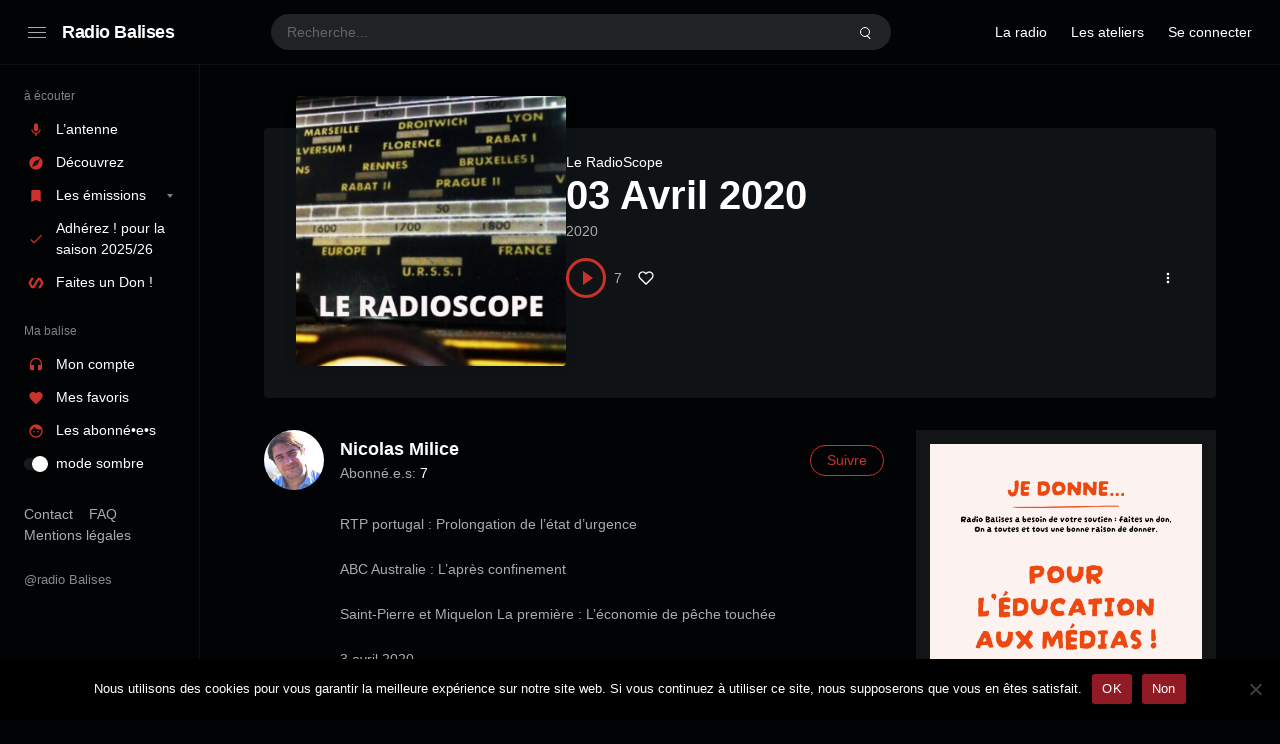

--- FILE ---
content_type: text/html; charset=UTF-8
request_url: https://radiobalises.com/station/03-avril-2020/
body_size: 20755
content:
<!doctype html>
<html lang="fr-FR" class="dark page-animate">
<head>
	<meta charset="UTF-8" />
	<meta name="viewport" content="width=device-width, initial-scale=1, maximum-scale=1, shrink-to-fit=no" />
	<link rel="profile" href="https://gmpg.org/xfn/11" />
	<title>03 Avril 2020 &#8211; Radio Balises</title>
<meta name='robots' content='max-image-preview:large' />
<link rel="alternate" type="application/rss+xml" title="Radio Balises &raquo; Flux" href="https://radiobalises.com/feed/" />
<link rel="alternate" type="application/rss+xml" title="Radio Balises &raquo; Flux des commentaires" href="https://radiobalises.com/comments/feed/" />
<link rel="alternate" title="oEmbed (JSON)" type="application/json+oembed" href="https://radiobalises.com/wp-json/oembed/1.0/embed?url=https%3A%2F%2Fradiobalises.com%2Fstation%2F03-avril-2020%2F" />
<link rel="alternate" title="oEmbed (XML)" type="text/xml+oembed" href="https://radiobalises.com/wp-json/oembed/1.0/embed?url=https%3A%2F%2Fradiobalises.com%2Fstation%2F03-avril-2020%2F&#038;format=xml" />
<style id='wp-img-auto-sizes-contain-inline-css'>
img:is([sizes=auto i],[sizes^="auto," i]){contain-intrinsic-size:3000px 1500px}
/*# sourceURL=wp-img-auto-sizes-contain-inline-css */
</style>
<style id='wp-emoji-styles-inline-css'>

	img.wp-smiley, img.emoji {
		display: inline !important;
		border: none !important;
		box-shadow: none !important;
		height: 1em !important;
		width: 1em !important;
		margin: 0 0.07em !important;
		vertical-align: -0.1em !important;
		background: none !important;
		padding: 0 !important;
	}
/*# sourceURL=wp-emoji-styles-inline-css */
</style>
<style id='wp-block-library-inline-css'>
:root{--wp-block-synced-color:#7a00df;--wp-block-synced-color--rgb:122,0,223;--wp-bound-block-color:var(--wp-block-synced-color);--wp-editor-canvas-background:#ddd;--wp-admin-theme-color:#007cba;--wp-admin-theme-color--rgb:0,124,186;--wp-admin-theme-color-darker-10:#006ba1;--wp-admin-theme-color-darker-10--rgb:0,107,160.5;--wp-admin-theme-color-darker-20:#005a87;--wp-admin-theme-color-darker-20--rgb:0,90,135;--wp-admin-border-width-focus:2px}@media (min-resolution:192dpi){:root{--wp-admin-border-width-focus:1.5px}}.wp-element-button{cursor:pointer}:root .has-very-light-gray-background-color{background-color:#eee}:root .has-very-dark-gray-background-color{background-color:#313131}:root .has-very-light-gray-color{color:#eee}:root .has-very-dark-gray-color{color:#313131}:root .has-vivid-green-cyan-to-vivid-cyan-blue-gradient-background{background:linear-gradient(135deg,#00d084,#0693e3)}:root .has-purple-crush-gradient-background{background:linear-gradient(135deg,#34e2e4,#4721fb 50%,#ab1dfe)}:root .has-hazy-dawn-gradient-background{background:linear-gradient(135deg,#faaca8,#dad0ec)}:root .has-subdued-olive-gradient-background{background:linear-gradient(135deg,#fafae1,#67a671)}:root .has-atomic-cream-gradient-background{background:linear-gradient(135deg,#fdd79a,#004a59)}:root .has-nightshade-gradient-background{background:linear-gradient(135deg,#330968,#31cdcf)}:root .has-midnight-gradient-background{background:linear-gradient(135deg,#020381,#2874fc)}:root{--wp--preset--font-size--normal:16px;--wp--preset--font-size--huge:42px}.has-regular-font-size{font-size:1em}.has-larger-font-size{font-size:2.625em}.has-normal-font-size{font-size:var(--wp--preset--font-size--normal)}.has-huge-font-size{font-size:var(--wp--preset--font-size--huge)}.has-text-align-center{text-align:center}.has-text-align-left{text-align:left}.has-text-align-right{text-align:right}.has-fit-text{white-space:nowrap!important}#end-resizable-editor-section{display:none}.aligncenter{clear:both}.items-justified-left{justify-content:flex-start}.items-justified-center{justify-content:center}.items-justified-right{justify-content:flex-end}.items-justified-space-between{justify-content:space-between}.screen-reader-text{border:0;clip-path:inset(50%);height:1px;margin:-1px;overflow:hidden;padding:0;position:absolute;width:1px;word-wrap:normal!important}.screen-reader-text:focus{background-color:#ddd;clip-path:none;color:#444;display:block;font-size:1em;height:auto;left:5px;line-height:normal;padding:15px 23px 14px;text-decoration:none;top:5px;width:auto;z-index:100000}html :where(.has-border-color){border-style:solid}html :where([style*=border-top-color]){border-top-style:solid}html :where([style*=border-right-color]){border-right-style:solid}html :where([style*=border-bottom-color]){border-bottom-style:solid}html :where([style*=border-left-color]){border-left-style:solid}html :where([style*=border-width]){border-style:solid}html :where([style*=border-top-width]){border-top-style:solid}html :where([style*=border-right-width]){border-right-style:solid}html :where([style*=border-bottom-width]){border-bottom-style:solid}html :where([style*=border-left-width]){border-left-style:solid}html :where(img[class*=wp-image-]){height:auto;max-width:100%}:where(figure){margin:0 0 1em}html :where(.is-position-sticky){--wp-admin--admin-bar--position-offset:var(--wp-admin--admin-bar--height,0px)}@media screen and (max-width:600px){html :where(.is-position-sticky){--wp-admin--admin-bar--position-offset:0px}}

/*# sourceURL=wp-block-library-inline-css */
</style><style id='wp-block-button-inline-css'>
.wp-block-button__link{align-content:center;box-sizing:border-box;cursor:pointer;display:inline-block;height:100%;text-align:center;word-break:break-word}.wp-block-button__link.aligncenter{text-align:center}.wp-block-button__link.alignright{text-align:right}:where(.wp-block-button__link){border-radius:9999px;box-shadow:none;padding:calc(.667em + 2px) calc(1.333em + 2px);text-decoration:none}.wp-block-button[style*=text-decoration] .wp-block-button__link{text-decoration:inherit}.wp-block-buttons>.wp-block-button.has-custom-width{max-width:none}.wp-block-buttons>.wp-block-button.has-custom-width .wp-block-button__link{width:100%}.wp-block-buttons>.wp-block-button.has-custom-font-size .wp-block-button__link{font-size:inherit}.wp-block-buttons>.wp-block-button.wp-block-button__width-25{width:calc(25% - var(--wp--style--block-gap, .5em)*.75)}.wp-block-buttons>.wp-block-button.wp-block-button__width-50{width:calc(50% - var(--wp--style--block-gap, .5em)*.5)}.wp-block-buttons>.wp-block-button.wp-block-button__width-75{width:calc(75% - var(--wp--style--block-gap, .5em)*.25)}.wp-block-buttons>.wp-block-button.wp-block-button__width-100{flex-basis:100%;width:100%}.wp-block-buttons.is-vertical>.wp-block-button.wp-block-button__width-25{width:25%}.wp-block-buttons.is-vertical>.wp-block-button.wp-block-button__width-50{width:50%}.wp-block-buttons.is-vertical>.wp-block-button.wp-block-button__width-75{width:75%}.wp-block-button.is-style-squared,.wp-block-button__link.wp-block-button.is-style-squared{border-radius:0}.wp-block-button.no-border-radius,.wp-block-button__link.no-border-radius{border-radius:0!important}:root :where(.wp-block-button .wp-block-button__link.is-style-outline),:root :where(.wp-block-button.is-style-outline>.wp-block-button__link){border:2px solid;padding:.667em 1.333em}:root :where(.wp-block-button .wp-block-button__link.is-style-outline:not(.has-text-color)),:root :where(.wp-block-button.is-style-outline>.wp-block-button__link:not(.has-text-color)){color:currentColor}:root :where(.wp-block-button .wp-block-button__link.is-style-outline:not(.has-background)),:root :where(.wp-block-button.is-style-outline>.wp-block-button__link:not(.has-background)){background-color:initial;background-image:none}
/*# sourceURL=https://radiobalises.com/fr/wp-includes/blocks/button/style.min.css */
</style>
<link rel='stylesheet' id='wp-block-cover-css' href='https://radiobalises.com/fr/wp-includes/blocks/cover/style.min.css?ver=6.9' media='all' />
<style id='wp-block-heading-inline-css'>
h1:where(.wp-block-heading).has-background,h2:where(.wp-block-heading).has-background,h3:where(.wp-block-heading).has-background,h4:where(.wp-block-heading).has-background,h5:where(.wp-block-heading).has-background,h6:where(.wp-block-heading).has-background{padding:1.25em 2.375em}h1.has-text-align-left[style*=writing-mode]:where([style*=vertical-lr]),h1.has-text-align-right[style*=writing-mode]:where([style*=vertical-rl]),h2.has-text-align-left[style*=writing-mode]:where([style*=vertical-lr]),h2.has-text-align-right[style*=writing-mode]:where([style*=vertical-rl]),h3.has-text-align-left[style*=writing-mode]:where([style*=vertical-lr]),h3.has-text-align-right[style*=writing-mode]:where([style*=vertical-rl]),h4.has-text-align-left[style*=writing-mode]:where([style*=vertical-lr]),h4.has-text-align-right[style*=writing-mode]:where([style*=vertical-rl]),h5.has-text-align-left[style*=writing-mode]:where([style*=vertical-lr]),h5.has-text-align-right[style*=writing-mode]:where([style*=vertical-rl]),h6.has-text-align-left[style*=writing-mode]:where([style*=vertical-lr]),h6.has-text-align-right[style*=writing-mode]:where([style*=vertical-rl]){rotate:180deg}
/*# sourceURL=https://radiobalises.com/fr/wp-includes/blocks/heading/style.min.css */
</style>
<style id='wp-block-image-inline-css'>
.wp-block-image>a,.wp-block-image>figure>a{display:inline-block}.wp-block-image img{box-sizing:border-box;height:auto;max-width:100%;vertical-align:bottom}@media not (prefers-reduced-motion){.wp-block-image img.hide{visibility:hidden}.wp-block-image img.show{animation:show-content-image .4s}}.wp-block-image[style*=border-radius] img,.wp-block-image[style*=border-radius]>a{border-radius:inherit}.wp-block-image.has-custom-border img{box-sizing:border-box}.wp-block-image.aligncenter{text-align:center}.wp-block-image.alignfull>a,.wp-block-image.alignwide>a{width:100%}.wp-block-image.alignfull img,.wp-block-image.alignwide img{height:auto;width:100%}.wp-block-image .aligncenter,.wp-block-image .alignleft,.wp-block-image .alignright,.wp-block-image.aligncenter,.wp-block-image.alignleft,.wp-block-image.alignright{display:table}.wp-block-image .aligncenter>figcaption,.wp-block-image .alignleft>figcaption,.wp-block-image .alignright>figcaption,.wp-block-image.aligncenter>figcaption,.wp-block-image.alignleft>figcaption,.wp-block-image.alignright>figcaption{caption-side:bottom;display:table-caption}.wp-block-image .alignleft{float:left;margin:.5em 1em .5em 0}.wp-block-image .alignright{float:right;margin:.5em 0 .5em 1em}.wp-block-image .aligncenter{margin-left:auto;margin-right:auto}.wp-block-image :where(figcaption){margin-bottom:1em;margin-top:.5em}.wp-block-image.is-style-circle-mask img{border-radius:9999px}@supports ((-webkit-mask-image:none) or (mask-image:none)) or (-webkit-mask-image:none){.wp-block-image.is-style-circle-mask img{border-radius:0;-webkit-mask-image:url('data:image/svg+xml;utf8,<svg viewBox="0 0 100 100" xmlns="http://www.w3.org/2000/svg"><circle cx="50" cy="50" r="50"/></svg>');mask-image:url('data:image/svg+xml;utf8,<svg viewBox="0 0 100 100" xmlns="http://www.w3.org/2000/svg"><circle cx="50" cy="50" r="50"/></svg>');mask-mode:alpha;-webkit-mask-position:center;mask-position:center;-webkit-mask-repeat:no-repeat;mask-repeat:no-repeat;-webkit-mask-size:contain;mask-size:contain}}:root :where(.wp-block-image.is-style-rounded img,.wp-block-image .is-style-rounded img){border-radius:9999px}.wp-block-image figure{margin:0}.wp-lightbox-container{display:flex;flex-direction:column;position:relative}.wp-lightbox-container img{cursor:zoom-in}.wp-lightbox-container img:hover+button{opacity:1}.wp-lightbox-container button{align-items:center;backdrop-filter:blur(16px) saturate(180%);background-color:#5a5a5a40;border:none;border-radius:4px;cursor:zoom-in;display:flex;height:20px;justify-content:center;opacity:0;padding:0;position:absolute;right:16px;text-align:center;top:16px;width:20px;z-index:100}@media not (prefers-reduced-motion){.wp-lightbox-container button{transition:opacity .2s ease}}.wp-lightbox-container button:focus-visible{outline:3px auto #5a5a5a40;outline:3px auto -webkit-focus-ring-color;outline-offset:3px}.wp-lightbox-container button:hover{cursor:pointer;opacity:1}.wp-lightbox-container button:focus{opacity:1}.wp-lightbox-container button:focus,.wp-lightbox-container button:hover,.wp-lightbox-container button:not(:hover):not(:active):not(.has-background){background-color:#5a5a5a40;border:none}.wp-lightbox-overlay{box-sizing:border-box;cursor:zoom-out;height:100vh;left:0;overflow:hidden;position:fixed;top:0;visibility:hidden;width:100%;z-index:100000}.wp-lightbox-overlay .close-button{align-items:center;cursor:pointer;display:flex;justify-content:center;min-height:40px;min-width:40px;padding:0;position:absolute;right:calc(env(safe-area-inset-right) + 16px);top:calc(env(safe-area-inset-top) + 16px);z-index:5000000}.wp-lightbox-overlay .close-button:focus,.wp-lightbox-overlay .close-button:hover,.wp-lightbox-overlay .close-button:not(:hover):not(:active):not(.has-background){background:none;border:none}.wp-lightbox-overlay .lightbox-image-container{height:var(--wp--lightbox-container-height);left:50%;overflow:hidden;position:absolute;top:50%;transform:translate(-50%,-50%);transform-origin:top left;width:var(--wp--lightbox-container-width);z-index:9999999999}.wp-lightbox-overlay .wp-block-image{align-items:center;box-sizing:border-box;display:flex;height:100%;justify-content:center;margin:0;position:relative;transform-origin:0 0;width:100%;z-index:3000000}.wp-lightbox-overlay .wp-block-image img{height:var(--wp--lightbox-image-height);min-height:var(--wp--lightbox-image-height);min-width:var(--wp--lightbox-image-width);width:var(--wp--lightbox-image-width)}.wp-lightbox-overlay .wp-block-image figcaption{display:none}.wp-lightbox-overlay button{background:none;border:none}.wp-lightbox-overlay .scrim{background-color:#fff;height:100%;opacity:.9;position:absolute;width:100%;z-index:2000000}.wp-lightbox-overlay.active{visibility:visible}@media not (prefers-reduced-motion){.wp-lightbox-overlay.active{animation:turn-on-visibility .25s both}.wp-lightbox-overlay.active img{animation:turn-on-visibility .35s both}.wp-lightbox-overlay.show-closing-animation:not(.active){animation:turn-off-visibility .35s both}.wp-lightbox-overlay.show-closing-animation:not(.active) img{animation:turn-off-visibility .25s both}.wp-lightbox-overlay.zoom.active{animation:none;opacity:1;visibility:visible}.wp-lightbox-overlay.zoom.active .lightbox-image-container{animation:lightbox-zoom-in .4s}.wp-lightbox-overlay.zoom.active .lightbox-image-container img{animation:none}.wp-lightbox-overlay.zoom.active .scrim{animation:turn-on-visibility .4s forwards}.wp-lightbox-overlay.zoom.show-closing-animation:not(.active){animation:none}.wp-lightbox-overlay.zoom.show-closing-animation:not(.active) .lightbox-image-container{animation:lightbox-zoom-out .4s}.wp-lightbox-overlay.zoom.show-closing-animation:not(.active) .lightbox-image-container img{animation:none}.wp-lightbox-overlay.zoom.show-closing-animation:not(.active) .scrim{animation:turn-off-visibility .4s forwards}}@keyframes show-content-image{0%{visibility:hidden}99%{visibility:hidden}to{visibility:visible}}@keyframes turn-on-visibility{0%{opacity:0}to{opacity:1}}@keyframes turn-off-visibility{0%{opacity:1;visibility:visible}99%{opacity:0;visibility:visible}to{opacity:0;visibility:hidden}}@keyframes lightbox-zoom-in{0%{transform:translate(calc((-100vw + var(--wp--lightbox-scrollbar-width))/2 + var(--wp--lightbox-initial-left-position)),calc(-50vh + var(--wp--lightbox-initial-top-position))) scale(var(--wp--lightbox-scale))}to{transform:translate(-50%,-50%) scale(1)}}@keyframes lightbox-zoom-out{0%{transform:translate(-50%,-50%) scale(1);visibility:visible}99%{visibility:visible}to{transform:translate(calc((-100vw + var(--wp--lightbox-scrollbar-width))/2 + var(--wp--lightbox-initial-left-position)),calc(-50vh + var(--wp--lightbox-initial-top-position))) scale(var(--wp--lightbox-scale));visibility:hidden}}
/*# sourceURL=https://radiobalises.com/fr/wp-includes/blocks/image/style.min.css */
</style>
<style id='wp-block-image-theme-inline-css'>
:root :where(.wp-block-image figcaption){color:#555;font-size:13px;text-align:center}.is-dark-theme :root :where(.wp-block-image figcaption){color:#ffffffa6}.wp-block-image{margin:0 0 1em}
/*# sourceURL=https://radiobalises.com/fr/wp-includes/blocks/image/theme.min.css */
</style>
<style id='wp-block-list-inline-css'>
ol,ul{box-sizing:border-box}:root :where(.wp-block-list.has-background){padding:1.25em 2.375em}
/*# sourceURL=https://radiobalises.com/fr/wp-includes/blocks/list/style.min.css */
</style>
<style id='wp-block-columns-inline-css'>
.wp-block-columns{box-sizing:border-box;display:flex;flex-wrap:wrap!important}@media (min-width:782px){.wp-block-columns{flex-wrap:nowrap!important}}.wp-block-columns{align-items:normal!important}.wp-block-columns.are-vertically-aligned-top{align-items:flex-start}.wp-block-columns.are-vertically-aligned-center{align-items:center}.wp-block-columns.are-vertically-aligned-bottom{align-items:flex-end}@media (max-width:781px){.wp-block-columns:not(.is-not-stacked-on-mobile)>.wp-block-column{flex-basis:100%!important}}@media (min-width:782px){.wp-block-columns:not(.is-not-stacked-on-mobile)>.wp-block-column{flex-basis:0;flex-grow:1}.wp-block-columns:not(.is-not-stacked-on-mobile)>.wp-block-column[style*=flex-basis]{flex-grow:0}}.wp-block-columns.is-not-stacked-on-mobile{flex-wrap:nowrap!important}.wp-block-columns.is-not-stacked-on-mobile>.wp-block-column{flex-basis:0;flex-grow:1}.wp-block-columns.is-not-stacked-on-mobile>.wp-block-column[style*=flex-basis]{flex-grow:0}:where(.wp-block-columns){margin-bottom:1.75em}:where(.wp-block-columns.has-background){padding:1.25em 2.375em}.wp-block-column{flex-grow:1;min-width:0;overflow-wrap:break-word;word-break:break-word}.wp-block-column.is-vertically-aligned-top{align-self:flex-start}.wp-block-column.is-vertically-aligned-center{align-self:center}.wp-block-column.is-vertically-aligned-bottom{align-self:flex-end}.wp-block-column.is-vertically-aligned-stretch{align-self:stretch}.wp-block-column.is-vertically-aligned-bottom,.wp-block-column.is-vertically-aligned-center,.wp-block-column.is-vertically-aligned-top{width:100%}
/*# sourceURL=https://radiobalises.com/fr/wp-includes/blocks/columns/style.min.css */
</style>
<style id='wp-block-group-inline-css'>
.wp-block-group{box-sizing:border-box}:where(.wp-block-group.wp-block-group-is-layout-constrained){position:relative}
/*# sourceURL=https://radiobalises.com/fr/wp-includes/blocks/group/style.min.css */
</style>
<style id='wp-block-group-theme-inline-css'>
:where(.wp-block-group.has-background){padding:1.25em 2.375em}
/*# sourceURL=https://radiobalises.com/fr/wp-includes/blocks/group/theme.min.css */
</style>
<style id='wp-block-paragraph-inline-css'>
.is-small-text{font-size:.875em}.is-regular-text{font-size:1em}.is-large-text{font-size:2.25em}.is-larger-text{font-size:3em}.has-drop-cap:not(:focus):first-letter{float:left;font-size:8.4em;font-style:normal;font-weight:100;line-height:.68;margin:.05em .1em 0 0;text-transform:uppercase}body.rtl .has-drop-cap:not(:focus):first-letter{float:none;margin-left:.1em}p.has-drop-cap.has-background{overflow:hidden}:root :where(p.has-background){padding:1.25em 2.375em}:where(p.has-text-color:not(.has-link-color)) a{color:inherit}p.has-text-align-left[style*="writing-mode:vertical-lr"],p.has-text-align-right[style*="writing-mode:vertical-rl"]{rotate:180deg}
/*# sourceURL=https://radiobalises.com/fr/wp-includes/blocks/paragraph/style.min.css */
</style>
<style id='wp-block-separator-inline-css'>
@charset "UTF-8";.wp-block-separator{border:none;border-top:2px solid}:root :where(.wp-block-separator.is-style-dots){height:auto;line-height:1;text-align:center}:root :where(.wp-block-separator.is-style-dots):before{color:currentColor;content:"···";font-family:serif;font-size:1.5em;letter-spacing:2em;padding-left:2em}.wp-block-separator.is-style-dots{background:none!important;border:none!important}
/*# sourceURL=https://radiobalises.com/fr/wp-includes/blocks/separator/style.min.css */
</style>
<style id='wp-block-separator-theme-inline-css'>
.wp-block-separator.has-css-opacity{opacity:.4}.wp-block-separator{border:none;border-bottom:2px solid;margin-left:auto;margin-right:auto}.wp-block-separator.has-alpha-channel-opacity{opacity:1}.wp-block-separator:not(.is-style-wide):not(.is-style-dots){width:100px}.wp-block-separator.has-background:not(.is-style-dots){border-bottom:none;height:1px}.wp-block-separator.has-background:not(.is-style-wide):not(.is-style-dots){height:2px}
/*# sourceURL=https://radiobalises.com/fr/wp-includes/blocks/separator/theme.min.css */
</style>
<style id='wp-block-social-links-inline-css'>
.wp-block-social-links{background:none;box-sizing:border-box;margin-left:0;padding-left:0;padding-right:0;text-indent:0}.wp-block-social-links .wp-social-link a,.wp-block-social-links .wp-social-link a:hover{border-bottom:0;box-shadow:none;text-decoration:none}.wp-block-social-links .wp-social-link svg{height:1em;width:1em}.wp-block-social-links .wp-social-link span:not(.screen-reader-text){font-size:.65em;margin-left:.5em;margin-right:.5em}.wp-block-social-links.has-small-icon-size{font-size:16px}.wp-block-social-links,.wp-block-social-links.has-normal-icon-size{font-size:24px}.wp-block-social-links.has-large-icon-size{font-size:36px}.wp-block-social-links.has-huge-icon-size{font-size:48px}.wp-block-social-links.aligncenter{display:flex;justify-content:center}.wp-block-social-links.alignright{justify-content:flex-end}.wp-block-social-link{border-radius:9999px;display:block}@media not (prefers-reduced-motion){.wp-block-social-link{transition:transform .1s ease}}.wp-block-social-link{height:auto}.wp-block-social-link a{align-items:center;display:flex;line-height:0}.wp-block-social-link:hover{transform:scale(1.1)}.wp-block-social-links .wp-block-social-link.wp-social-link{display:inline-block;margin:0;padding:0}.wp-block-social-links .wp-block-social-link.wp-social-link .wp-block-social-link-anchor,.wp-block-social-links .wp-block-social-link.wp-social-link .wp-block-social-link-anchor svg,.wp-block-social-links .wp-block-social-link.wp-social-link .wp-block-social-link-anchor:active,.wp-block-social-links .wp-block-social-link.wp-social-link .wp-block-social-link-anchor:hover,.wp-block-social-links .wp-block-social-link.wp-social-link .wp-block-social-link-anchor:visited{color:currentColor;fill:currentColor}:where(.wp-block-social-links:not(.is-style-logos-only)) .wp-social-link{background-color:#f0f0f0;color:#444}:where(.wp-block-social-links:not(.is-style-logos-only)) .wp-social-link-amazon{background-color:#f90;color:#fff}:where(.wp-block-social-links:not(.is-style-logos-only)) .wp-social-link-bandcamp{background-color:#1ea0c3;color:#fff}:where(.wp-block-social-links:not(.is-style-logos-only)) .wp-social-link-behance{background-color:#0757fe;color:#fff}:where(.wp-block-social-links:not(.is-style-logos-only)) .wp-social-link-bluesky{background-color:#0a7aff;color:#fff}:where(.wp-block-social-links:not(.is-style-logos-only)) .wp-social-link-codepen{background-color:#1e1f26;color:#fff}:where(.wp-block-social-links:not(.is-style-logos-only)) .wp-social-link-deviantart{background-color:#02e49b;color:#fff}:where(.wp-block-social-links:not(.is-style-logos-only)) .wp-social-link-discord{background-color:#5865f2;color:#fff}:where(.wp-block-social-links:not(.is-style-logos-only)) .wp-social-link-dribbble{background-color:#e94c89;color:#fff}:where(.wp-block-social-links:not(.is-style-logos-only)) .wp-social-link-dropbox{background-color:#4280ff;color:#fff}:where(.wp-block-social-links:not(.is-style-logos-only)) .wp-social-link-etsy{background-color:#f45800;color:#fff}:where(.wp-block-social-links:not(.is-style-logos-only)) .wp-social-link-facebook{background-color:#0866ff;color:#fff}:where(.wp-block-social-links:not(.is-style-logos-only)) .wp-social-link-fivehundredpx{background-color:#000;color:#fff}:where(.wp-block-social-links:not(.is-style-logos-only)) .wp-social-link-flickr{background-color:#0461dd;color:#fff}:where(.wp-block-social-links:not(.is-style-logos-only)) .wp-social-link-foursquare{background-color:#e65678;color:#fff}:where(.wp-block-social-links:not(.is-style-logos-only)) .wp-social-link-github{background-color:#24292d;color:#fff}:where(.wp-block-social-links:not(.is-style-logos-only)) .wp-social-link-goodreads{background-color:#eceadd;color:#382110}:where(.wp-block-social-links:not(.is-style-logos-only)) .wp-social-link-google{background-color:#ea4434;color:#fff}:where(.wp-block-social-links:not(.is-style-logos-only)) .wp-social-link-gravatar{background-color:#1d4fc4;color:#fff}:where(.wp-block-social-links:not(.is-style-logos-only)) .wp-social-link-instagram{background-color:#f00075;color:#fff}:where(.wp-block-social-links:not(.is-style-logos-only)) .wp-social-link-lastfm{background-color:#e21b24;color:#fff}:where(.wp-block-social-links:not(.is-style-logos-only)) .wp-social-link-linkedin{background-color:#0d66c2;color:#fff}:where(.wp-block-social-links:not(.is-style-logos-only)) .wp-social-link-mastodon{background-color:#3288d4;color:#fff}:where(.wp-block-social-links:not(.is-style-logos-only)) .wp-social-link-medium{background-color:#000;color:#fff}:where(.wp-block-social-links:not(.is-style-logos-only)) .wp-social-link-meetup{background-color:#f6405f;color:#fff}:where(.wp-block-social-links:not(.is-style-logos-only)) .wp-social-link-patreon{background-color:#000;color:#fff}:where(.wp-block-social-links:not(.is-style-logos-only)) .wp-social-link-pinterest{background-color:#e60122;color:#fff}:where(.wp-block-social-links:not(.is-style-logos-only)) .wp-social-link-pocket{background-color:#ef4155;color:#fff}:where(.wp-block-social-links:not(.is-style-logos-only)) .wp-social-link-reddit{background-color:#ff4500;color:#fff}:where(.wp-block-social-links:not(.is-style-logos-only)) .wp-social-link-skype{background-color:#0478d7;color:#fff}:where(.wp-block-social-links:not(.is-style-logos-only)) .wp-social-link-snapchat{background-color:#fefc00;color:#fff;stroke:#000}:where(.wp-block-social-links:not(.is-style-logos-only)) .wp-social-link-soundcloud{background-color:#ff5600;color:#fff}:where(.wp-block-social-links:not(.is-style-logos-only)) .wp-social-link-spotify{background-color:#1bd760;color:#fff}:where(.wp-block-social-links:not(.is-style-logos-only)) .wp-social-link-telegram{background-color:#2aabee;color:#fff}:where(.wp-block-social-links:not(.is-style-logos-only)) .wp-social-link-threads{background-color:#000;color:#fff}:where(.wp-block-social-links:not(.is-style-logos-only)) .wp-social-link-tiktok{background-color:#000;color:#fff}:where(.wp-block-social-links:not(.is-style-logos-only)) .wp-social-link-tumblr{background-color:#011835;color:#fff}:where(.wp-block-social-links:not(.is-style-logos-only)) .wp-social-link-twitch{background-color:#6440a4;color:#fff}:where(.wp-block-social-links:not(.is-style-logos-only)) .wp-social-link-twitter{background-color:#1da1f2;color:#fff}:where(.wp-block-social-links:not(.is-style-logos-only)) .wp-social-link-vimeo{background-color:#1eb7ea;color:#fff}:where(.wp-block-social-links:not(.is-style-logos-only)) .wp-social-link-vk{background-color:#4680c2;color:#fff}:where(.wp-block-social-links:not(.is-style-logos-only)) .wp-social-link-wordpress{background-color:#3499cd;color:#fff}:where(.wp-block-social-links:not(.is-style-logos-only)) .wp-social-link-whatsapp{background-color:#25d366;color:#fff}:where(.wp-block-social-links:not(.is-style-logos-only)) .wp-social-link-x{background-color:#000;color:#fff}:where(.wp-block-social-links:not(.is-style-logos-only)) .wp-social-link-yelp{background-color:#d32422;color:#fff}:where(.wp-block-social-links:not(.is-style-logos-only)) .wp-social-link-youtube{background-color:red;color:#fff}:where(.wp-block-social-links.is-style-logos-only) .wp-social-link{background:none}:where(.wp-block-social-links.is-style-logos-only) .wp-social-link svg{height:1.25em;width:1.25em}:where(.wp-block-social-links.is-style-logos-only) .wp-social-link-amazon{color:#f90}:where(.wp-block-social-links.is-style-logos-only) .wp-social-link-bandcamp{color:#1ea0c3}:where(.wp-block-social-links.is-style-logos-only) .wp-social-link-behance{color:#0757fe}:where(.wp-block-social-links.is-style-logos-only) .wp-social-link-bluesky{color:#0a7aff}:where(.wp-block-social-links.is-style-logos-only) .wp-social-link-codepen{color:#1e1f26}:where(.wp-block-social-links.is-style-logos-only) .wp-social-link-deviantart{color:#02e49b}:where(.wp-block-social-links.is-style-logos-only) .wp-social-link-discord{color:#5865f2}:where(.wp-block-social-links.is-style-logos-only) .wp-social-link-dribbble{color:#e94c89}:where(.wp-block-social-links.is-style-logos-only) .wp-social-link-dropbox{color:#4280ff}:where(.wp-block-social-links.is-style-logos-only) .wp-social-link-etsy{color:#f45800}:where(.wp-block-social-links.is-style-logos-only) .wp-social-link-facebook{color:#0866ff}:where(.wp-block-social-links.is-style-logos-only) .wp-social-link-fivehundredpx{color:#000}:where(.wp-block-social-links.is-style-logos-only) .wp-social-link-flickr{color:#0461dd}:where(.wp-block-social-links.is-style-logos-only) .wp-social-link-foursquare{color:#e65678}:where(.wp-block-social-links.is-style-logos-only) .wp-social-link-github{color:#24292d}:where(.wp-block-social-links.is-style-logos-only) .wp-social-link-goodreads{color:#382110}:where(.wp-block-social-links.is-style-logos-only) .wp-social-link-google{color:#ea4434}:where(.wp-block-social-links.is-style-logos-only) .wp-social-link-gravatar{color:#1d4fc4}:where(.wp-block-social-links.is-style-logos-only) .wp-social-link-instagram{color:#f00075}:where(.wp-block-social-links.is-style-logos-only) .wp-social-link-lastfm{color:#e21b24}:where(.wp-block-social-links.is-style-logos-only) .wp-social-link-linkedin{color:#0d66c2}:where(.wp-block-social-links.is-style-logos-only) .wp-social-link-mastodon{color:#3288d4}:where(.wp-block-social-links.is-style-logos-only) .wp-social-link-medium{color:#000}:where(.wp-block-social-links.is-style-logos-only) .wp-social-link-meetup{color:#f6405f}:where(.wp-block-social-links.is-style-logos-only) .wp-social-link-patreon{color:#000}:where(.wp-block-social-links.is-style-logos-only) .wp-social-link-pinterest{color:#e60122}:where(.wp-block-social-links.is-style-logos-only) .wp-social-link-pocket{color:#ef4155}:where(.wp-block-social-links.is-style-logos-only) .wp-social-link-reddit{color:#ff4500}:where(.wp-block-social-links.is-style-logos-only) .wp-social-link-skype{color:#0478d7}:where(.wp-block-social-links.is-style-logos-only) .wp-social-link-snapchat{color:#fff;stroke:#000}:where(.wp-block-social-links.is-style-logos-only) .wp-social-link-soundcloud{color:#ff5600}:where(.wp-block-social-links.is-style-logos-only) .wp-social-link-spotify{color:#1bd760}:where(.wp-block-social-links.is-style-logos-only) .wp-social-link-telegram{color:#2aabee}:where(.wp-block-social-links.is-style-logos-only) .wp-social-link-threads{color:#000}:where(.wp-block-social-links.is-style-logos-only) .wp-social-link-tiktok{color:#000}:where(.wp-block-social-links.is-style-logos-only) .wp-social-link-tumblr{color:#011835}:where(.wp-block-social-links.is-style-logos-only) .wp-social-link-twitch{color:#6440a4}:where(.wp-block-social-links.is-style-logos-only) .wp-social-link-twitter{color:#1da1f2}:where(.wp-block-social-links.is-style-logos-only) .wp-social-link-vimeo{color:#1eb7ea}:where(.wp-block-social-links.is-style-logos-only) .wp-social-link-vk{color:#4680c2}:where(.wp-block-social-links.is-style-logos-only) .wp-social-link-whatsapp{color:#25d366}:where(.wp-block-social-links.is-style-logos-only) .wp-social-link-wordpress{color:#3499cd}:where(.wp-block-social-links.is-style-logos-only) .wp-social-link-x{color:#000}:where(.wp-block-social-links.is-style-logos-only) .wp-social-link-yelp{color:#d32422}:where(.wp-block-social-links.is-style-logos-only) .wp-social-link-youtube{color:red}.wp-block-social-links.is-style-pill-shape .wp-social-link{width:auto}:root :where(.wp-block-social-links .wp-social-link a){padding:.25em}:root :where(.wp-block-social-links.is-style-logos-only .wp-social-link a){padding:0}:root :where(.wp-block-social-links.is-style-pill-shape .wp-social-link a){padding-left:.6666666667em;padding-right:.6666666667em}.wp-block-social-links:not(.has-icon-color):not(.has-icon-background-color) .wp-social-link-snapchat .wp-block-social-link-label{color:#000}
/*# sourceURL=https://radiobalises.com/fr/wp-includes/blocks/social-links/style.min.css */
</style>
<style id='wp-block-spacer-inline-css'>
.wp-block-spacer{clear:both}
/*# sourceURL=https://radiobalises.com/fr/wp-includes/blocks/spacer/style.min.css */
</style>
<style id='global-styles-inline-css'>
:root{--wp--preset--aspect-ratio--square: 1;--wp--preset--aspect-ratio--4-3: 4/3;--wp--preset--aspect-ratio--3-4: 3/4;--wp--preset--aspect-ratio--3-2: 3/2;--wp--preset--aspect-ratio--2-3: 2/3;--wp--preset--aspect-ratio--16-9: 16/9;--wp--preset--aspect-ratio--9-16: 9/16;--wp--preset--color--black: #000000;--wp--preset--color--cyan-bluish-gray: #abb8c3;--wp--preset--color--white: #ffffff;--wp--preset--color--pale-pink: #f78da7;--wp--preset--color--vivid-red: #cf2e2e;--wp--preset--color--luminous-vivid-orange: #ff6900;--wp--preset--color--luminous-vivid-amber: #fcb900;--wp--preset--color--light-green-cyan: #7bdcb5;--wp--preset--color--vivid-green-cyan: #00d084;--wp--preset--color--pale-cyan-blue: #8ed1fc;--wp--preset--color--vivid-cyan-blue: #0693e3;--wp--preset--color--vivid-purple: #9b51e0;--wp--preset--gradient--vivid-cyan-blue-to-vivid-purple: linear-gradient(135deg,rgb(6,147,227) 0%,rgb(155,81,224) 100%);--wp--preset--gradient--light-green-cyan-to-vivid-green-cyan: linear-gradient(135deg,rgb(122,220,180) 0%,rgb(0,208,130) 100%);--wp--preset--gradient--luminous-vivid-amber-to-luminous-vivid-orange: linear-gradient(135deg,rgb(252,185,0) 0%,rgb(255,105,0) 100%);--wp--preset--gradient--luminous-vivid-orange-to-vivid-red: linear-gradient(135deg,rgb(255,105,0) 0%,rgb(207,46,46) 100%);--wp--preset--gradient--very-light-gray-to-cyan-bluish-gray: linear-gradient(135deg,rgb(238,238,238) 0%,rgb(169,184,195) 100%);--wp--preset--gradient--cool-to-warm-spectrum: linear-gradient(135deg,rgb(74,234,220) 0%,rgb(151,120,209) 20%,rgb(207,42,186) 40%,rgb(238,44,130) 60%,rgb(251,105,98) 80%,rgb(254,248,76) 100%);--wp--preset--gradient--blush-light-purple: linear-gradient(135deg,rgb(255,206,236) 0%,rgb(152,150,240) 100%);--wp--preset--gradient--blush-bordeaux: linear-gradient(135deg,rgb(254,205,165) 0%,rgb(254,45,45) 50%,rgb(107,0,62) 100%);--wp--preset--gradient--luminous-dusk: linear-gradient(135deg,rgb(255,203,112) 0%,rgb(199,81,192) 50%,rgb(65,88,208) 100%);--wp--preset--gradient--pale-ocean: linear-gradient(135deg,rgb(255,245,203) 0%,rgb(182,227,212) 50%,rgb(51,167,181) 100%);--wp--preset--gradient--electric-grass: linear-gradient(135deg,rgb(202,248,128) 0%,rgb(113,206,126) 100%);--wp--preset--gradient--midnight: linear-gradient(135deg,rgb(2,3,129) 0%,rgb(40,116,252) 100%);--wp--preset--font-size--small: 13px;--wp--preset--font-size--medium: 20px;--wp--preset--font-size--large: 36px;--wp--preset--font-size--x-large: 42px;--wp--preset--spacing--20: 0.44rem;--wp--preset--spacing--30: 0.67rem;--wp--preset--spacing--40: 1rem;--wp--preset--spacing--50: 1.5rem;--wp--preset--spacing--60: 2.25rem;--wp--preset--spacing--70: 3.38rem;--wp--preset--spacing--80: 5.06rem;--wp--preset--shadow--natural: 6px 6px 9px rgba(0, 0, 0, 0.2);--wp--preset--shadow--deep: 12px 12px 50px rgba(0, 0, 0, 0.4);--wp--preset--shadow--sharp: 6px 6px 0px rgba(0, 0, 0, 0.2);--wp--preset--shadow--outlined: 6px 6px 0px -3px rgb(255, 255, 255), 6px 6px rgb(0, 0, 0);--wp--preset--shadow--crisp: 6px 6px 0px rgb(0, 0, 0);}:where(.is-layout-flex){gap: 0.5em;}:where(.is-layout-grid){gap: 0.5em;}body .is-layout-flex{display: flex;}.is-layout-flex{flex-wrap: wrap;align-items: center;}.is-layout-flex > :is(*, div){margin: 0;}body .is-layout-grid{display: grid;}.is-layout-grid > :is(*, div){margin: 0;}:where(.wp-block-columns.is-layout-flex){gap: 2em;}:where(.wp-block-columns.is-layout-grid){gap: 2em;}:where(.wp-block-post-template.is-layout-flex){gap: 1.25em;}:where(.wp-block-post-template.is-layout-grid){gap: 1.25em;}.has-black-color{color: var(--wp--preset--color--black) !important;}.has-cyan-bluish-gray-color{color: var(--wp--preset--color--cyan-bluish-gray) !important;}.has-white-color{color: var(--wp--preset--color--white) !important;}.has-pale-pink-color{color: var(--wp--preset--color--pale-pink) !important;}.has-vivid-red-color{color: var(--wp--preset--color--vivid-red) !important;}.has-luminous-vivid-orange-color{color: var(--wp--preset--color--luminous-vivid-orange) !important;}.has-luminous-vivid-amber-color{color: var(--wp--preset--color--luminous-vivid-amber) !important;}.has-light-green-cyan-color{color: var(--wp--preset--color--light-green-cyan) !important;}.has-vivid-green-cyan-color{color: var(--wp--preset--color--vivid-green-cyan) !important;}.has-pale-cyan-blue-color{color: var(--wp--preset--color--pale-cyan-blue) !important;}.has-vivid-cyan-blue-color{color: var(--wp--preset--color--vivid-cyan-blue) !important;}.has-vivid-purple-color{color: var(--wp--preset--color--vivid-purple) !important;}.has-black-background-color{background-color: var(--wp--preset--color--black) !important;}.has-cyan-bluish-gray-background-color{background-color: var(--wp--preset--color--cyan-bluish-gray) !important;}.has-white-background-color{background-color: var(--wp--preset--color--white) !important;}.has-pale-pink-background-color{background-color: var(--wp--preset--color--pale-pink) !important;}.has-vivid-red-background-color{background-color: var(--wp--preset--color--vivid-red) !important;}.has-luminous-vivid-orange-background-color{background-color: var(--wp--preset--color--luminous-vivid-orange) !important;}.has-luminous-vivid-amber-background-color{background-color: var(--wp--preset--color--luminous-vivid-amber) !important;}.has-light-green-cyan-background-color{background-color: var(--wp--preset--color--light-green-cyan) !important;}.has-vivid-green-cyan-background-color{background-color: var(--wp--preset--color--vivid-green-cyan) !important;}.has-pale-cyan-blue-background-color{background-color: var(--wp--preset--color--pale-cyan-blue) !important;}.has-vivid-cyan-blue-background-color{background-color: var(--wp--preset--color--vivid-cyan-blue) !important;}.has-vivid-purple-background-color{background-color: var(--wp--preset--color--vivid-purple) !important;}.has-black-border-color{border-color: var(--wp--preset--color--black) !important;}.has-cyan-bluish-gray-border-color{border-color: var(--wp--preset--color--cyan-bluish-gray) !important;}.has-white-border-color{border-color: var(--wp--preset--color--white) !important;}.has-pale-pink-border-color{border-color: var(--wp--preset--color--pale-pink) !important;}.has-vivid-red-border-color{border-color: var(--wp--preset--color--vivid-red) !important;}.has-luminous-vivid-orange-border-color{border-color: var(--wp--preset--color--luminous-vivid-orange) !important;}.has-luminous-vivid-amber-border-color{border-color: var(--wp--preset--color--luminous-vivid-amber) !important;}.has-light-green-cyan-border-color{border-color: var(--wp--preset--color--light-green-cyan) !important;}.has-vivid-green-cyan-border-color{border-color: var(--wp--preset--color--vivid-green-cyan) !important;}.has-pale-cyan-blue-border-color{border-color: var(--wp--preset--color--pale-cyan-blue) !important;}.has-vivid-cyan-blue-border-color{border-color: var(--wp--preset--color--vivid-cyan-blue) !important;}.has-vivid-purple-border-color{border-color: var(--wp--preset--color--vivid-purple) !important;}.has-vivid-cyan-blue-to-vivid-purple-gradient-background{background: var(--wp--preset--gradient--vivid-cyan-blue-to-vivid-purple) !important;}.has-light-green-cyan-to-vivid-green-cyan-gradient-background{background: var(--wp--preset--gradient--light-green-cyan-to-vivid-green-cyan) !important;}.has-luminous-vivid-amber-to-luminous-vivid-orange-gradient-background{background: var(--wp--preset--gradient--luminous-vivid-amber-to-luminous-vivid-orange) !important;}.has-luminous-vivid-orange-to-vivid-red-gradient-background{background: var(--wp--preset--gradient--luminous-vivid-orange-to-vivid-red) !important;}.has-very-light-gray-to-cyan-bluish-gray-gradient-background{background: var(--wp--preset--gradient--very-light-gray-to-cyan-bluish-gray) !important;}.has-cool-to-warm-spectrum-gradient-background{background: var(--wp--preset--gradient--cool-to-warm-spectrum) !important;}.has-blush-light-purple-gradient-background{background: var(--wp--preset--gradient--blush-light-purple) !important;}.has-blush-bordeaux-gradient-background{background: var(--wp--preset--gradient--blush-bordeaux) !important;}.has-luminous-dusk-gradient-background{background: var(--wp--preset--gradient--luminous-dusk) !important;}.has-pale-ocean-gradient-background{background: var(--wp--preset--gradient--pale-ocean) !important;}.has-electric-grass-gradient-background{background: var(--wp--preset--gradient--electric-grass) !important;}.has-midnight-gradient-background{background: var(--wp--preset--gradient--midnight) !important;}.has-small-font-size{font-size: var(--wp--preset--font-size--small) !important;}.has-medium-font-size{font-size: var(--wp--preset--font-size--medium) !important;}.has-large-font-size{font-size: var(--wp--preset--font-size--large) !important;}.has-x-large-font-size{font-size: var(--wp--preset--font-size--x-large) !important;}
:where(.wp-block-columns.is-layout-flex){gap: 2em;}:where(.wp-block-columns.is-layout-grid){gap: 2em;}
/*# sourceURL=global-styles-inline-css */
</style>
<style id='core-block-supports-duotone-inline-css'>
.wp-duotone-unset-1.wp-block-image img, .wp-duotone-unset-1.wp-block-image .components-placeholder{filter:unset;}.wp-duotone-000000-ffffff-2.wp-block-cover > .wp-block-cover__image-background, .wp-duotone-000000-ffffff-2.wp-block-cover > .wp-block-cover__video-background{filter:url(#wp-duotone-000000-ffffff-2);}
/*# sourceURL=core-block-supports-duotone-inline-css */
</style>

<style id='classic-theme-styles-inline-css'>
/*! This file is auto-generated */
.wp-block-button__link{color:#fff;background-color:#32373c;border-radius:9999px;box-shadow:none;text-decoration:none;padding:calc(.667em + 2px) calc(1.333em + 2px);font-size:1.125em}.wp-block-file__button{background:#32373c;color:#fff;text-decoration:none}
/*# sourceURL=/wp-includes/css/classic-themes.min.css */
</style>
<link rel='stylesheet' id='edd-blocks-css' href='https://radiobalises.com/fr/wp-content/plugins/easy-digital-downloads/includes/blocks/assets/css/edd-blocks.css?ver=3.6.4' media='all' />
<link rel='stylesheet' id='contact-form-7-css' href='https://radiobalises.com/fr/wp-content/plugins/contact-form-7/includes/css/styles.css?ver=6.1.4' media='all' />
<style id='contact-form-7-inline-css'>
.wpcf7 .wpcf7-recaptcha iframe {margin-bottom: 0;}.wpcf7 .wpcf7-recaptcha[data-align="center"] > div {margin: 0 auto;}.wpcf7 .wpcf7-recaptcha[data-align="right"] > div {margin: 0 0 0 auto;}
/*# sourceURL=contact-form-7-inline-css */
</style>
<link rel='stylesheet' id='cookie-notice-front-css' href='https://radiobalises.com/fr/wp-content/plugins/cookie-notice/css/front.min.css?ver=2.5.11' media='all' />
<link rel='stylesheet' id='hello-asso-css' href='https://radiobalises.com/fr/wp-content/plugins/helloasso/public/css/hello-asso-public.css?ver=1.1.24' media='all' />
<link rel='stylesheet' id='loop-block-style-css' href='https://radiobalises.com/fr/wp-content/plugins/loop-block/build/style.min.css?ver=10.2' media='all' />
<link rel='stylesheet' id='play-block-style-css' href='https://radiobalises.com/fr/wp-content/plugins/play-block/build/style.min.css?ver=10.2' media='all' />
<link rel='stylesheet' id='edd-styles-css' href='https://radiobalises.com/fr/wp-content/plugins/easy-digital-downloads/assets/build/css/frontend/edd.min.css?ver=3.6.4' media='all' />
<link rel='stylesheet' id='parent-style-css' href='https://radiobalises.com/fr/wp-content/themes/waveme/style.css?ver=6.9' media='all' />
<link rel='stylesheet' id='ffl-style-css' href='https://radiobalises.com/fr/wp-content/themes/waveme-child/style.css?ver=6.9' media='all' />
<style id='ffl-style-inline-css'>
:root{ --color-primary: #cc322c; }
/*# sourceURL=ffl-style-inline-css */
</style>
<link rel='stylesheet' id='ffl-custom-style-css' href='https://radiobalises.com/fr/wp-content/themes/waveme/theme/theme.css?ver=6.9' media='all' />
<link rel='stylesheet' id='ffl-edd-css-css' href='https://radiobalises.com/fr/wp-content/themes/waveme/easy-digital-downloads/edd.css?ver=6.9' media='all' />
<link rel='stylesheet' id='newsletter-css' href='https://radiobalises.com/fr/wp-content/plugins/newsletter/style.css?ver=9.1.2' media='all' />
<script async src="https://radiobalises.com/fr/wp-content/plugins/burst-statistics/assets/js/timeme/timeme.min.js?ver=1769505908" id="burst-timeme-js"></script>
<script src="https://radiobalises.com/fr/wp-includes/js/jquery/jquery.min.js?ver=3.7.1" id="jquery-core-js"></script>
<script src="https://radiobalises.com/fr/wp-includes/js/jquery/jquery-migrate.min.js?ver=3.4.1" id="jquery-migrate-js"></script>
<script src="https://radiobalises.com/fr/wp-content/plugins/helloasso/public/js/hello-asso-public.js?ver=1.1.24" id="hello-asso-js"></script>
<script id="zxcvbn-async-js-extra">
var _zxcvbnSettings = {"src":"https://radiobalises.com/fr/wp-includes/js/zxcvbn.min.js"};
//# sourceURL=zxcvbn-async-js-extra
</script>
<script src="https://radiobalises.com/fr/wp-includes/js/zxcvbn-async.min.js?ver=1.0" id="zxcvbn-async-js"></script>
<link rel="https://api.w.org/" href="https://radiobalises.com/wp-json/" /><link rel="alternate" title="JSON" type="application/json" href="https://radiobalises.com/wp-json/wp/v2/station/12462" /><link rel="EditURI" type="application/rsd+xml" title="RSD" href="https://radiobalises.com/fr/xmlrpc.php?rsd" />
<meta name="generator" content="WordPress 6.9" />
<link rel="canonical" href="https://radiobalises.com/station/03-avril-2020/" />
<link rel='shortlink' href='https://radiobalises.com/?p=12462' />
<meta name="generator" content="Easy Digital Downloads v3.6.4" />
<link rel="icon" href="https://radiobalises.com/fr/wp-content/uploads/2023/01/cropped-PictoBalises-2023-32x32.jpg" sizes="32x32" />
<link rel="icon" href="https://radiobalises.com/fr/wp-content/uploads/2023/01/cropped-PictoBalises-2023-192x192.jpg" sizes="192x192" />
<link rel="apple-touch-icon" href="https://radiobalises.com/fr/wp-content/uploads/2023/01/cropped-PictoBalises-2023-180x180.jpg" />
<meta name="msapplication-TileImage" content="https://radiobalises.com/fr/wp-content/uploads/2023/01/cropped-PictoBalises-2023-270x270.jpg" />
</head>

<body class="wp-singular station-template-default single single-station postid-12462 wp-embed-responsive wp-theme-waveme wp-child-theme-waveme-child cookies-not-set edd-test-mode edd-js-none featured-image  with-sidebar primary-menu-has-icon" data-burst_id="12462" data-burst_type="station">
		<style>.edd-js-none .edd-has-js, .edd-js .edd-no-js, body.edd-js input.edd-no-js { display: none; }</style>
	<script>/* <![CDATA[ */(function(){var c = document.body.classList;c.remove('edd-js-none');c.add('edd-js');})();/* ]]> */</script>
		<input type="checkbox" id="menu-state" >
	<input type="checkbox" id="search-state">
	<header id="header" class="site-header">
		<!-- <div class="site-headbar">
	<p>Mock header, user can add custom html here</p>
</div> -->
<div class="header-container">
	<div class="site-navbar">
		<div class="site-brand">
		<label for="menu-state" class="menu-toggle"><i class="icon-nav"></i></label>
									<p class="site-title"><a href="https://radiobalises.com/" rel="home">Radio Balises</a></p>
			</div>
		<div class="flex"></div>
		<form class="search-form" method="get" action="https://radiobalises.com">
			<input type="search" placeholder="Recherche..." value="" name="s" data-toggle="dropdown">
			<label for="search-state" id="icon-search">
				<i class="icon-search"><i></i></i>
			</label>
			<div class="dropdown-menu"></div>
		</form>
		<div class="flex"></div>
					<nav id="secondary-menu" class="secondary-menu">
				<label id="icon-nav"> ⋯ </label>
				<div class="menu-secondary-container"><ul id="menu-secondary" class="nav"><li id="menu-item-1559" class="no-toggle menu-mega menu-mega-3 menu-item menu-item-type-custom menu-item-object-custom menu-item-has-children menu-item-1559"><a href="#">La radio</a>
<ul class="sub-menu">
	<li id="menu-item-1560" class="menu-item menu-item-type-custom menu-item-object-custom menu-item-has-children menu-item-1560"><a href="#">L&#8217;association</a>
	<ul class="sub-menu">
		<li id="menu-item-51054" class="menu-item menu-item-type-post_type menu-item-object-page menu-item-51054"><a href="https://radiobalises.com/une-histoire-radiophonique/">Une histoire radiophonique</a></li>
		<li id="menu-item-51050" class="menu-item menu-item-type-post_type menu-item-object-page menu-item-51050"><a href="https://radiobalises.com/presentation/">L’équipage</a></li>
		<li id="menu-item-51049" class="menu-item menu-item-type-post_type menu-item-object-page menu-item-51049"><a href="https://radiobalises.com/adherez/">Adhérez ! pour la saison 2025 / 2026</a></li>
	</ul>
</li>
	<li id="menu-item-51055" class="menu-item menu-item-type-custom menu-item-object-custom menu-item-has-children menu-item-51055"><a href="#">Le média</a>
	<ul class="sub-menu">
		<li id="menu-item-52965" class="menu-item menu-item-type-post_type menu-item-object-page menu-item-52965"><a href="https://radiobalises.com/la-grille/">La grille de travail</a></li>
		<li id="menu-item-51052" class="menu-item menu-item-type-post_type menu-item-object-page menu-item-51052"><a href="https://radiobalises.com/ligne-musicale/">La ligne musicale</a></li>
		<li id="menu-item-51053" class="menu-item menu-item-type-post_type menu-item-object-page menu-item-51053"><a href="https://radiobalises.com/votre-emission/">Proposez votre émission</a></li>
		<li id="menu-item-51051" class="menu-item menu-item-type-post_type menu-item-object-page menu-item-51051"><a href="https://radiobalises.com/contact-partenaires/">Partenaires</a></li>
		<li id="menu-item-51047" class="menu-item menu-item-type-post_type menu-item-object-page menu-item-51047"><a href="https://radiobalises.com/les-radios-corlab/">Les radios de la Corlab</a></li>
	</ul>
</li>
	<li id="menu-item-1635" class="menu-item menu-item-type-post_type menu-item-object-page menu-item-has-children menu-item-1635"><a href="https://radiobalises.com/?page_id=1024">Infos</a>
	<ul class="sub-menu">
		<li id="menu-item-59764" class="menu-item menu-item-type-post_type menu-item-object-page menu-item-59764"><a href="https://radiobalises.com/le-repondeur-de-balises/">Le répondeur de Balises</a></li>
		<li id="menu-item-1636" class="menu-item menu-item-type-post_type menu-item-object-page menu-item-1636"><a href="https://radiobalises.com/contact/">Contact</a></li>
	</ul>
</li>
</ul>
</li>
<li id="menu-item-1651" class="no-toggle menu-item menu-item-type-custom menu-item-object-custom menu-item-has-children menu-item-1651"><a href="#">Les ateliers</a>
<ul class="sub-menu">
	<li id="menu-item-51080" class="menu-item menu-item-type-post_type menu-item-object-page menu-item-51080"><a href="https://radiobalises.com/ateliers-formations-pedagogiques/l-education-aux-medias/">L’éducation aux médias</a></li>
	<li id="menu-item-51081" class="menu-item menu-item-type-post_type menu-item-object-page menu-item-51081"><a href="https://radiobalises.com/ateliers-formations-pedagogiques/les-ateliers/">Les ateliers</a></li>
	<li id="menu-item-51082" class="menu-item menu-item-type-post_type menu-item-object-page menu-item-51082"><a href="https://radiobalises.com/ateliers-formations-pedagogiques/les-tarifs/">Les tarifs</a></li>
</ul>
</li>
</ul></div>			</nav>
		
					<nav class="menu-before-login">
				<div class="menu-before-login-container"><ul id="menu-before-login" class="nav"><li id="menu-item-1575" class="menu-item menu-item-type-post_type menu-item-object-page menu-item-1575"><a href="https://radiobalises.com/login/">Se connecter</a></li>
</ul></div>			</nav>
					</div>
</div>
	</header>
	
	<aside id="aside" class="site-sidebar">
		<div class="site-brand">
		<label for="menu-state" class="menu-toggle"><i class="icon-nav"></i></label>
									<p class="site-title"><a href="https://radiobalises.com/" rel="home">Radio Balises</a></p>
			</div>
				<nav id="primary-menu" class="primary-menu">
			<div class="menu-a-ecouter-container"><ul id="menu-a-ecouter" class="nav"><li id="menu-item-1661" class="menu-header menu-item menu-item-type-custom menu-item-object-custom menu-item-1661"><a href="#">à écouter</a></li>
<li id="menu-item-1573" class="icon-mic menu-item menu-item-type-post_type menu-item-object-page menu-item-home menu-has-icon menu-item-1573"><a href="https://radiobalises.com/"><svg xmlns="http://www.w3.org/2000/svg" width="16" height="16" stroke-width="2" stroke-linecap="round" stroke-linejoin="round" aria-hidden="true" role="img" focusable="false" class="svg-icon" viewBox="0 0 24 24" fill="currentColor"><path d="M12 14c1.66 0 2.99-1.34 2.99-3L15 5c0-1.66-1.34-3-3-3S9 3.34 9 5v6c0 1.66 1.34 3 3 3zm5.3-3c0 3-2.54 5.1-5.3 5.1S6.7 14 6.7 11H5c0 3.41 2.72 6.23 6 6.72V21h2v-3.28c3.28-.48 6-3.3 6-6.72h-1.7z"/></svg><span>L’antenne</span></a></li>
<li id="menu-item-51044" class="icon-explore menu-item menu-item-type-post_type menu-item-object-page menu-has-icon menu-item-51044"><a href="https://radiobalises.com/decouvrez/"><svg xmlns="http://www.w3.org/2000/svg" width="16" height="16" stroke-width="2" stroke-linecap="round" stroke-linejoin="round" aria-hidden="true" role="img" focusable="false" class="svg-icon" viewBox="0 0 24 24" fill="currentColor"><path d="M12 10.9c-.61 0-1.1.49-1.1 1.1s.49 1.1 1.1 1.1c.61 0 1.1-.49 1.1-1.1s-.49-1.1-1.1-1.1zM12 2C6.48 2 2 6.48 2 12s4.48 10 10 10 10-4.48 10-10S17.52 2 12 2zm2.19 12.19L6 18l3.81-8.19L18 6l-3.81 8.19z"/></svg><span>Découvrez</span></a></li>
<li id="menu-item-51045" class="icon-bookmark menu-item menu-item-type-post_type menu-item-object-page menu-item-has-children menu-has-icon menu-item-51045"><a href="https://radiobalises.com/les-emissions/"><svg xmlns="http://www.w3.org/2000/svg" width="16" height="16" stroke-width="2" stroke-linecap="round" stroke-linejoin="round" aria-hidden="true" role="img" focusable="false" class="svg-icon" viewBox="0 0 24 24" fill="currentColor"><path d="M17 3H7c-1.1 0-1.99.9-1.99 2L5 21l7-3 7 3V5c0-1.1-.9-2-2-2z"/></svg><span>Les émissions</span></a>
<ul class="sub-menu">
	<li id="menu-item-52966" class="menu-item menu-item-type-post_type menu-item-object-page menu-item-52966"><a href="https://radiobalises.com/la-grille/">La grille en travaux</a></li>
</ul>
</li>
<li id="menu-item-53905" class="icon-check menu-item menu-item-type-post_type menu-item-object-page menu-has-icon menu-item-53905"><a href="https://radiobalises.com/adherez/"><svg xmlns="http://www.w3.org/2000/svg" width="16" height="16" stroke-width="2" stroke-linecap="round" stroke-linejoin="round" aria-hidden="true" role="img" focusable="false" class="svg-icon" viewBox="0 0 24 24" fill="currentColor"><path d="M9 16.17L4.83 12l-1.42 1.41L9 19 21 7l-1.41-1.41z"/></svg><span>Adhérez ! pour la saison 2025/26</span></a></li>
<li id="menu-item-60748" class="icon-polymer menu-item menu-item-type-post_type menu-item-object-page menu-has-icon menu-item-60748"><a href="https://radiobalises.com/faites-un-don-a-radio-balises/"><svg xmlns="http://www.w3.org/2000/svg" width="16" height="16" stroke-width="2" stroke-linecap="round" stroke-linejoin="round" aria-hidden="true" role="img" focusable="false" class="svg-icon" viewBox="0 0 24 24" fill="currentColor"><path d="M19 4h-4L7.11 16.63 4.5 12 9 4H5L.5 12 5 20h4l7.89-12.63L19.5 12 15 20h4l4.5-8z"/></svg><span>Faites un Don !</span></a></li>
<li id="menu-item-1555" class="menu-header menu-item menu-item-type-custom menu-item-object-custom menu-item-1555"><a href="#">Ma balise</a></li>
<li id="menu-item-1640" class="icon-headphones menu-item menu-item-type-custom menu-item-object-custom menu-has-icon menu-item-1640"><a href="https://radiobalises.com/login/"><svg xmlns="http://www.w3.org/2000/svg" width="16" height="16" stroke-width="2" stroke-linecap="round" stroke-linejoin="round" aria-hidden="true" role="img" focusable="false" class="svg-icon" viewBox="0 0 24 24" fill="currentColor"><path d="M12 1a9 9 0 0 0-9 9v7c0 1.66 1.34 3 3 3h3v-8H5v-2c0-3.87 3.13-7 7-7s7 3.13 7 7v2h-4v8h3c1.66 0 3-1.34 3-3v-7a9 9 0 0 0-9-9z"/></svg><span>Mon compte</span></a></li>
<li id="menu-item-1647" class="icon-favorite menu-item menu-item-type-custom menu-item-object-custom menu-has-icon menu-item-1647"><a href="https://radiobalises.com/login/"><svg xmlns="http://www.w3.org/2000/svg" width="16" height="16" stroke-width="2" stroke-linecap="round" stroke-linejoin="round" aria-hidden="true" role="img" focusable="false" class="svg-icon" viewBox="0 0 24 24" fill="currentColor"><path d="M12 21.35l-1.45-1.32C5.4 15.36 2 12.28 2 8.5 2 5.42 4.42 3 7.5 3c1.74 0 3.41.81 4.5 2.09C13.09 3.81 14.76 3 16.5 3 19.58 3 22 5.42 22 8.5c0 3.78-3.4 6.86-8.55 11.54L12 21.35z"/></svg><span>Mes favoris</span></a></li>
<li id="menu-item-51779" class="icon-face menu-item menu-item-type-post_type menu-item-object-page menu-has-icon menu-item-51779"><a href="https://radiobalises.com/les-abonnees/"><svg xmlns="http://www.w3.org/2000/svg" width="16" height="16" stroke-width="2" stroke-linecap="round" stroke-linejoin="round" aria-hidden="true" role="img" focusable="false" class="svg-icon" viewBox="0 0 24 24" fill="currentColor"><path d="M9 11.75a1.25 1.25 0 1 0 0 2.5 1.25 1.25 0 0 0 0-2.5zm6 0a1.25 1.25 0 1 0 0 2.5 1.25 1.25 0 0 0 0-2.5zM12 2C6.48 2 2 6.48 2 12s4.48 10 10 10 10-4.48 10-10S17.52 2 12 2zm0 18c-4.41 0-8-3.59-8-8 0-.29.02-.58.05-.86 2.36-1.05 4.23-2.98 5.21-5.37a9.974 9.974 0 0 0 10.41 3.97c.21.71.33 1.47.33 2.26 0 4.41-3.59 8-8 8z"/></svg><span>Les abonné•e•s</span></a></li>
<li id="menu-item-1557" class="menu-item menu-item-type-custom menu-item-object-custom menu-has-icon menu-item-1557"><a href="#theme"><div class="theme-switch"><i></i><span>mode sombre</span></div></a></li>
</ul></div>		</nav>
		<span class="flex"></span>
		
<footer id="side-footer" class="site-sidebar-footer">
<p><a href="https://radiobalises.com/fr/contact/" data-type="page" data-id="1123">Contact</a> <a href="https://radiobalises.com/fr/faq/" data-type="page" data-id="96">FAQ</a> <a href="https://radiobalises.com/fr/mentions-legales/" data-type="page" data-id="1168">Mentions légales</a></p>



<p class="has-text-color has-small-font-size" style="color:#888888">@radio Balises</p>



<div style="height:30px" aria-hidden="true" class="wp-block-spacer"></div>
</footer>
	</aside>
	<div class="backdrop"><i></i><i></i><i></i></div>
	<div id="content" class="site-content">

	<div id="primary" class="content-area">
		<main id="main" class="site-main">
			<article id="post-12462" data-play-id="12462" class="post-12462 station type-station status-publish has-post-thumbnail hentry artist-le-radioscope entry ">
			
<div class="entry-header-container header-station">

	        <figure class="post-thumbnail" >
            <img width="640" height="640" src="https://radiobalises.com/fr/wp-content/uploads/2020/04/Le-RADIOSCOPE-640640.png" class="attachment-post-thumbnail size-post-thumbnail wp-post-image" alt="" style="object-position: 50% 50%" data-pos-y="50" decoding="async" fetchpriority="high" srcset="https://radiobalises.com/fr/wp-content/uploads/2020/04/Le-RADIOSCOPE-640640.png 640w, https://radiobalises.com/fr/wp-content/uploads/2020/04/Le-RADIOSCOPE-640640-480x480.png 480w, https://radiobalises.com/fr/wp-content/uploads/2020/04/Le-RADIOSCOPE-640640-300x300.png 300w, https://radiobalises.com/fr/wp-content/uploads/2020/04/Le-RADIOSCOPE-640640-350x350.png 350w, https://radiobalises.com/fr/wp-content/uploads/2020/04/Le-RADIOSCOPE-640640-96x96.png 96w" sizes="(max-width: 640px) 100vw, 640px" />        </figure>
        
	<header class="entry-header">
		
		<span class="entry-artist"><a href="https://radiobalises.com/artist/le-radioscope/" rel="tag">Le RadioScope</a></span>			<h1 class="entry-title">03 Avril 2020</h1>		<div class="entry-info"><span class="entry-info-publish">2020</span></div><div class="entry-meta"><span class="btn-play-wrap"><button class="btn-play " data-play-id="12462"><span>Jouer</span></button><span class="play-count"><span class="count">7</span></span></span><button data-id="12462" data-action="like" data-type="post" class="btn-like "><svg xmlns="http://www.w3.org/2000/svg" width="16" height="16" viewBox="0 0 24 24" fill="none" stroke="currentColor" stroke-width="2" stroke-linecap="round" stroke-linejoin="round" class="svg-icon"><path d="M20.84 4.61a5.5 5.5 0 0 0-7.78 0L12 5.67l-1.06-1.06a5.5 5.5 0 0 0-7.78 7.78l1.06 1.06L12 21.23l7.78-7.78 1.06-1.06a5.5 5.5 0 0 0 0-7.78z"></path></svg><span class="count"></span></button><button class="btn-more" data-type=""  data-id="12462" data-url="https://radiobalises.com/station/03-avril-2020/" data-embed-url="https://radiobalises.com/embed/12462"><svg xmlns="http://www.w3.org/2000/svg" width="16" height="16" viewBox="0 0 24 24" fill="currentColor" stroke="currentColor" stroke-width="0" stroke-linecap="round" stroke-linejoin="round"><circle cx="12" cy="12" r="2"></circle><circle cx="12" cy="6" r="2"></circle><circle cx="12" cy="18" r="2"></circle></svg></button></div>
			</header>

	
</div>

<div class="entry-content">

	
	<div class="entry-content-wrap">
		<div class="entry-content-inner">
			<div class="user-bio">
	<a class="user-avatar" href="https://radiobalises.com/user/nico/" rel="author">
		<img alt='Nicolas Milice' src='https://radiobalises.com/fr/wp-content/uploads/2022/10/Nicolas-Milice_avatar-192x192.jpg' class='avatar avatar-96 photo' height='96' width='96'   />			</a>
	<div class="user-info">
		<div class="user-info-col">
			<div class="user-title">
				<h3>
					<a href="https://radiobalises.com/user/nico/" rel="author">
					Nicolas Milice					</a>
									</h3>
							</div>
			<div class="user-follower">
				<span>Abonné.e.s:</span>
				<span class="follow-count count">
					7				</span>
			</div>
		</div>
		<span class="flex"></span>
		<div>
		<button class="btn-follow button-primary  " data-id="270" data-action="follow" data-type="user">
<span class="follow">Suivre</span>
<span class="following">Suivi.e.s</span>
</button>		</div>
	</div>
</div><!-- .author-bio -->
<div class="station-content" ><p>RTP portugal : Prolongation de l&#8217;état d&#8217;urgence</p>
<p>ABC Australie : L&#8217;après confinement</p>
<p>Saint-Pierre et Miquelon La première : L&#8217;économie de pêche touchée</p>
</div><p class="station-release"><span class="posted-on"><a href="https://radiobalises.com/station/03-avril-2020/" rel="bookmark"><time class="entry-date published" datetime="2020-04-03T19:04:14+02:00">3 avril 2020</time><time class="updated" datetime="2020-04-04T19:07:15+02:00">4 avril 2020</time></a></span></p><div class="entry-term"></div><div class="wp-block-loop wp-block-loop-page-station station-more-from"><h3 class="block-loop-title"><span class="block-loop-heading">Plus de Nicolas Milice</span> </h3><div class="block-loop-items" style=""  data-plugin="slider" data-option="">
<article data-id="post-21392" data-play-id="21392" class="block-loop-item post-21392 station type-station status-publish has-post-thumbnail hentry artist-cabiche entry ">
		
	<figure class="post-thumbnail" >
				<a class="post-thumbnail-inner" href="https://radiobalises.com/station/ep-3-nathan-cuisine-deco-et-orques-joueurs-au-portugal/" aria-hidden="true" tabindex="-1">
			<img width="300" height="300" src="https://radiobalises.com/fr/wp-content/uploads/2021/11/Vigette-ça-biche-.png" class="attachment-medium size-medium wp-post-image" alt="" decoding="async" srcset="https://radiobalises.com/fr/wp-content/uploads/2021/11/Vigette-ça-biche-.png 400w, https://radiobalises.com/fr/wp-content/uploads/2021/11/Vigette-ça-biche--300x300.png 300w, https://radiobalises.com/fr/wp-content/uploads/2021/11/Vigette-ça-biche--350x350.png 350w, https://radiobalises.com/fr/wp-content/uploads/2021/11/Vigette-ça-biche--96x96.png 96w" sizes="(max-width: 300px) 100vw, 300px" />		</a>
				<div class="entry-action">
			<a class="entry-action-link" href="https://radiobalises.com/station/ep-3-nathan-cuisine-deco-et-orques-joueurs-au-portugal/"></a>
			<button data-id="21392" data-action="like" data-type="post" class="btn-like "><svg xmlns="http://www.w3.org/2000/svg" width="16" height="16" viewBox="0 0 24 24" fill="none" stroke="currentColor" stroke-width="2" stroke-linecap="round" stroke-linejoin="round" class="svg-icon"><path d="M20.84 4.61a5.5 5.5 0 0 0-7.78 0L12 5.67l-1.06-1.06a5.5 5.5 0 0 0-7.78 7.78l1.06 1.06L12 21.23l7.78-7.78 1.06-1.06a5.5 5.5 0 0 0 0-7.78z"></path></svg><span class="count"></span></button>			<button class="btn-play " data-play-id="21392"><span>Jouer</span></button>			<button class="btn-more" data-type=""  data-id="21392" data-url="https://radiobalises.com/station/ep-3-nathan-cuisine-deco-et-orques-joueurs-au-portugal/" data-embed-url="https://radiobalises.com/embed/21392"><svg xmlns="http://www.w3.org/2000/svg" width="16" height="16" viewBox="0 0 24 24" fill="currentColor" stroke="currentColor" stroke-width="0" stroke-linecap="round" stroke-linejoin="round"><circle cx="12" cy="12" r="2"></circle><circle cx="12" cy="6" r="2"></circle><circle cx="12" cy="18" r="2"></circle></svg></button>		</div>
	</figure>

	<header class="entry-header">
		<div class="entry-header-inner">
						<h3 class="entry-title"><a href="https://radiobalises.com/station/ep-3-nathan-cuisine-deco-et-orques-joueurs-au-portugal/" rel="bookmark">Ep 3 : Naissance, apéro déco et orques joueurs au Portugal</a></h3>			<div class="entry-meta">
				<span class="entry-artist"><a href="https://radiobalises.com/artist/cabiche/" rel="tag">zarchive - Ça biche !</a></span>			</div>
					</div>
		<div class="entry-footer">
			<span class="play-count"><span class="count">76</span></span>						<button data-id="21392" data-action="like" data-type="post" class="btn-like "><svg xmlns="http://www.w3.org/2000/svg" width="16" height="16" viewBox="0 0 24 24" fill="none" stroke="currentColor" stroke-width="2" stroke-linecap="round" stroke-linejoin="round" class="svg-icon"><path d="M20.84 4.61a5.5 5.5 0 0 0-7.78 0L12 5.67l-1.06-1.06a5.5 5.5 0 0 0-7.78 7.78l1.06 1.06L12 21.23l7.78-7.78 1.06-1.06a5.5 5.5 0 0 0 0-7.78z"></path></svg><span class="count"></span></button>			<button class="btn-more" data-type=""  data-id="21392" data-url="https://radiobalises.com/station/ep-3-nathan-cuisine-deco-et-orques-joueurs-au-portugal/" data-embed-url="https://radiobalises.com/embed/21392"><svg xmlns="http://www.w3.org/2000/svg" width="16" height="16" viewBox="0 0 24 24" fill="currentColor" stroke="currentColor" stroke-width="0" stroke-linecap="round" stroke-linejoin="round"><circle cx="12" cy="12" r="2"></circle><circle cx="12" cy="6" r="2"></circle><circle cx="12" cy="18" r="2"></circle></svg></button>					</div>
	</header>

	</article>

<article data-id="post-4417" data-play-id="4417" class="block-loop-item post-4417 station type-station status-publish has-post-thumbnail hentry artist-chu-krutt entry ">
		
	<figure class="post-thumbnail" >
				<a class="post-thumbnail-inner" href="https://radiobalises.com/station/kraut-synth-jazz-wave/" aria-hidden="true" tabindex="-1">
			<img width="300" height="300" src="https://radiobalises.com/fr/wp-content/uploads/edd/2018/05/chu-krutt-image-podcast.jpg" class="attachment-medium size-medium wp-post-image" alt="" decoding="async" loading="lazy" srcset="https://radiobalises.com/fr/wp-content/uploads/edd/2018/05/chu-krutt-image-podcast.jpg 614w, https://radiobalises.com/fr/wp-content/uploads/edd/2018/05/chu-krutt-image-podcast-480x480.jpg 480w, https://radiobalises.com/fr/wp-content/uploads/edd/2018/05/chu-krutt-image-podcast-350x350.jpg 350w, https://radiobalises.com/fr/wp-content/uploads/edd/2018/05/chu-krutt-image-podcast-96x96.jpg 96w" sizes="auto, (max-width: 300px) 100vw, 300px" />		</a>
				<div class="entry-action">
			<a class="entry-action-link" href="https://radiobalises.com/station/kraut-synth-jazz-wave/"></a>
			<button data-id="4417" data-action="like" data-type="post" class="btn-like "><svg xmlns="http://www.w3.org/2000/svg" width="16" height="16" viewBox="0 0 24 24" fill="none" stroke="currentColor" stroke-width="2" stroke-linecap="round" stroke-linejoin="round" class="svg-icon"><path d="M20.84 4.61a5.5 5.5 0 0 0-7.78 0L12 5.67l-1.06-1.06a5.5 5.5 0 0 0-7.78 7.78l1.06 1.06L12 21.23l7.78-7.78 1.06-1.06a5.5 5.5 0 0 0 0-7.78z"></path></svg><span class="count"></span></button>			<button class="btn-play " data-play-id="4417"><span>Jouer</span></button>			<button class="btn-more" data-type=""  data-id="4417" data-url="https://radiobalises.com/station/kraut-synth-jazz-wave/" data-embed-url="https://radiobalises.com/embed/4417"><svg xmlns="http://www.w3.org/2000/svg" width="16" height="16" viewBox="0 0 24 24" fill="currentColor" stroke="currentColor" stroke-width="0" stroke-linecap="round" stroke-linejoin="round"><circle cx="12" cy="12" r="2"></circle><circle cx="12" cy="6" r="2"></circle><circle cx="12" cy="18" r="2"></circle></svg></button>		</div>
	</figure>

	<header class="entry-header">
		<div class="entry-header-inner">
						<h3 class="entry-title"><a href="https://radiobalises.com/station/kraut-synth-jazz-wave/" rel="bookmark">Kraut Synth Jazz Wave</a></h3>			<div class="entry-meta">
				<span class="entry-artist"><a href="https://radiobalises.com/artist/chu-krutt/" rel="tag">zarchive - Chu Krutt</a></span>			</div>
					</div>
		<div class="entry-footer">
			<span class="play-count"><span class="count">38</span></span>						<button data-id="4417" data-action="like" data-type="post" class="btn-like "><svg xmlns="http://www.w3.org/2000/svg" width="16" height="16" viewBox="0 0 24 24" fill="none" stroke="currentColor" stroke-width="2" stroke-linecap="round" stroke-linejoin="round" class="svg-icon"><path d="M20.84 4.61a5.5 5.5 0 0 0-7.78 0L12 5.67l-1.06-1.06a5.5 5.5 0 0 0-7.78 7.78l1.06 1.06L12 21.23l7.78-7.78 1.06-1.06a5.5 5.5 0 0 0 0-7.78z"></path></svg><span class="count"></span></button>			<button class="btn-more" data-type=""  data-id="4417" data-url="https://radiobalises.com/station/kraut-synth-jazz-wave/" data-embed-url="https://radiobalises.com/embed/4417"><svg xmlns="http://www.w3.org/2000/svg" width="16" height="16" viewBox="0 0 24 24" fill="currentColor" stroke="currentColor" stroke-width="0" stroke-linecap="round" stroke-linejoin="round"><circle cx="12" cy="12" r="2"></circle><circle cx="12" cy="6" r="2"></circle><circle cx="12" cy="18" r="2"></circle></svg></button>					</div>
	</header>

	</article>

<article data-id="post-17739" data-play-id="17739" class="block-loop-item post-17739 station type-station status-publish has-post-thumbnail hentry artist-billboard entry ">
		
	<figure class="post-thumbnail" >
				<a class="post-thumbnail-inner" href="https://radiobalises.com/station/e67-1961-volume-1/" aria-hidden="true" tabindex="-1">
			<img width="300" height="294" src="https://radiobalises.com/fr/wp-content/uploads/edd/2018/11/Billboard-au-carré-640x628.jpg" class="attachment-medium size-medium wp-post-image" alt="" decoding="async" loading="lazy" srcset="https://radiobalises.com/fr/wp-content/uploads/edd/2018/11/Billboard-au-carré-640x628.jpg 640w, https://radiobalises.com/fr/wp-content/uploads/edd/2018/11/Billboard-au-carré-768x753.jpg 768w, https://radiobalises.com/fr/wp-content/uploads/edd/2018/11/Billboard-au-carré-1280x1255.jpg 1280w, https://radiobalises.com/fr/wp-content/uploads/edd/2018/11/Billboard-au-carré.jpg 1454w" sizes="auto, (max-width: 300px) 100vw, 300px" />		</a>
				<div class="entry-action">
			<a class="entry-action-link" href="https://radiobalises.com/station/e67-1961-volume-1/"></a>
			<button data-id="17739" data-action="like" data-type="post" class="btn-like "><svg xmlns="http://www.w3.org/2000/svg" width="16" height="16" viewBox="0 0 24 24" fill="none" stroke="currentColor" stroke-width="2" stroke-linecap="round" stroke-linejoin="round" class="svg-icon"><path d="M20.84 4.61a5.5 5.5 0 0 0-7.78 0L12 5.67l-1.06-1.06a5.5 5.5 0 0 0-7.78 7.78l1.06 1.06L12 21.23l7.78-7.78 1.06-1.06a5.5 5.5 0 0 0 0-7.78z"></path></svg><span class="count"></span></button>			<button class="btn-play " data-play-id="17739"><span>Jouer</span></button>			<button class="btn-more" data-type=""  data-id="17739" data-url="https://radiobalises.com/station/e67-1961-volume-1/" data-embed-url="https://radiobalises.com/embed/17739"><svg xmlns="http://www.w3.org/2000/svg" width="16" height="16" viewBox="0 0 24 24" fill="currentColor" stroke="currentColor" stroke-width="0" stroke-linecap="round" stroke-linejoin="round"><circle cx="12" cy="12" r="2"></circle><circle cx="12" cy="6" r="2"></circle><circle cx="12" cy="18" r="2"></circle></svg></button>		</div>
	</figure>

	<header class="entry-header">
		<div class="entry-header-inner">
						<h3 class="entry-title"><a href="https://radiobalises.com/station/e67-1961-volume-1/" rel="bookmark">E67-1961 Volume 1</a></h3>			<div class="entry-meta">
				<span class="entry-artist"><a href="https://radiobalises.com/artist/billboard/" rel="tag">zarchive - Billboard</a></span>			</div>
					</div>
		<div class="entry-footer">
			<span class="play-count"><span class="count">16</span></span>						<button data-id="17739" data-action="like" data-type="post" class="btn-like "><svg xmlns="http://www.w3.org/2000/svg" width="16" height="16" viewBox="0 0 24 24" fill="none" stroke="currentColor" stroke-width="2" stroke-linecap="round" stroke-linejoin="round" class="svg-icon"><path d="M20.84 4.61a5.5 5.5 0 0 0-7.78 0L12 5.67l-1.06-1.06a5.5 5.5 0 0 0-7.78 7.78l1.06 1.06L12 21.23l7.78-7.78 1.06-1.06a5.5 5.5 0 0 0 0-7.78z"></path></svg><span class="count"></span></button>			<button class="btn-more" data-type=""  data-id="17739" data-url="https://radiobalises.com/station/e67-1961-volume-1/" data-embed-url="https://radiobalises.com/embed/17739"><svg xmlns="http://www.w3.org/2000/svg" width="16" height="16" viewBox="0 0 24 24" fill="currentColor" stroke="currentColor" stroke-width="0" stroke-linecap="round" stroke-linejoin="round"><circle cx="12" cy="12" r="2"></circle><circle cx="12" cy="6" r="2"></circle><circle cx="12" cy="18" r="2"></circle></svg></button>					</div>
	</header>

	</article>

<article data-id="post-12453" data-play-id="12453" class="block-loop-item post-12453 station type-station status-publish has-post-thumbnail hentry artist-le-radioscope entry ">
		
	<figure class="post-thumbnail" >
				<a class="post-thumbnail-inner" href="https://radiobalises.com/station/30-mars-2020/" aria-hidden="true" tabindex="-1">
			<img width="300" height="300" src="https://radiobalises.com/fr/wp-content/uploads/2020/04/Le-RADIOSCOPE-640640-640x640.png" class="attachment-medium size-medium wp-post-image" alt="" decoding="async" loading="lazy" srcset="https://radiobalises.com/fr/wp-content/uploads/2020/04/Le-RADIOSCOPE-640640.png 640w, https://radiobalises.com/fr/wp-content/uploads/2020/04/Le-RADIOSCOPE-640640-480x480.png 480w, https://radiobalises.com/fr/wp-content/uploads/2020/04/Le-RADIOSCOPE-640640-300x300.png 300w, https://radiobalises.com/fr/wp-content/uploads/2020/04/Le-RADIOSCOPE-640640-350x350.png 350w, https://radiobalises.com/fr/wp-content/uploads/2020/04/Le-RADIOSCOPE-640640-96x96.png 96w" sizes="auto, (max-width: 300px) 100vw, 300px" />		</a>
				<div class="entry-action">
			<a class="entry-action-link" href="https://radiobalises.com/station/30-mars-2020/"></a>
			<button data-id="12453" data-action="like" data-type="post" class="btn-like "><svg xmlns="http://www.w3.org/2000/svg" width="16" height="16" viewBox="0 0 24 24" fill="none" stroke="currentColor" stroke-width="2" stroke-linecap="round" stroke-linejoin="round" class="svg-icon"><path d="M20.84 4.61a5.5 5.5 0 0 0-7.78 0L12 5.67l-1.06-1.06a5.5 5.5 0 0 0-7.78 7.78l1.06 1.06L12 21.23l7.78-7.78 1.06-1.06a5.5 5.5 0 0 0 0-7.78z"></path></svg><span class="count"></span></button>			<button class="btn-play " data-play-id="12453"><span>Jouer</span></button>			<button class="btn-more" data-type=""  data-id="12453" data-url="https://radiobalises.com/station/30-mars-2020/" data-embed-url="https://radiobalises.com/embed/12453"><svg xmlns="http://www.w3.org/2000/svg" width="16" height="16" viewBox="0 0 24 24" fill="currentColor" stroke="currentColor" stroke-width="0" stroke-linecap="round" stroke-linejoin="round"><circle cx="12" cy="12" r="2"></circle><circle cx="12" cy="6" r="2"></circle><circle cx="12" cy="18" r="2"></circle></svg></button>		</div>
	</figure>

	<header class="entry-header">
		<div class="entry-header-inner">
						<h3 class="entry-title"><a href="https://radiobalises.com/station/30-mars-2020/" rel="bookmark">30 Mars 2020</a></h3>			<div class="entry-meta">
				<span class="entry-artist"><a href="https://radiobalises.com/artist/le-radioscope/" rel="tag">Le RadioScope</a></span>			</div>
					</div>
		<div class="entry-footer">
			<span class="play-count"><span class="count">1</span></span>						<button data-id="12453" data-action="like" data-type="post" class="btn-like "><svg xmlns="http://www.w3.org/2000/svg" width="16" height="16" viewBox="0 0 24 24" fill="none" stroke="currentColor" stroke-width="2" stroke-linecap="round" stroke-linejoin="round" class="svg-icon"><path d="M20.84 4.61a5.5 5.5 0 0 0-7.78 0L12 5.67l-1.06-1.06a5.5 5.5 0 0 0-7.78 7.78l1.06 1.06L12 21.23l7.78-7.78 1.06-1.06a5.5 5.5 0 0 0 0-7.78z"></path></svg><span class="count"></span></button>			<button class="btn-more" data-type=""  data-id="12453" data-url="https://radiobalises.com/station/30-mars-2020/" data-embed-url="https://radiobalises.com/embed/12453"><svg xmlns="http://www.w3.org/2000/svg" width="16" height="16" viewBox="0 0 24 24" fill="currentColor" stroke="currentColor" stroke-width="0" stroke-linecap="round" stroke-linejoin="round"><circle cx="12" cy="12" r="2"></circle><circle cx="12" cy="6" r="2"></circle><circle cx="12" cy="18" r="2"></circle></svg></button>					</div>
	</header>

	</article>

<article data-id="post-10145" data-play-id="10145" class="block-loop-item post-10145 station type-station status-publish has-post-thumbnail hentry artist-billboard entry ">
		
	<figure class="post-thumbnail" >
				<a class="post-thumbnail-inner" href="https://radiobalises.com/station/e27-1959-vol-2/" aria-hidden="true" tabindex="-1">
			<img width="300" height="294" src="https://radiobalises.com/fr/wp-content/uploads/edd/2019/11/Billboard-au-carré-640x628.jpg" class="attachment-medium size-medium wp-post-image" alt="" decoding="async" loading="lazy" srcset="https://radiobalises.com/fr/wp-content/uploads/edd/2019/11/Billboard-au-carré-640x628.jpg 640w, https://radiobalises.com/fr/wp-content/uploads/edd/2019/11/Billboard-au-carré-768x753.jpg 768w, https://radiobalises.com/fr/wp-content/uploads/edd/2019/11/Billboard-au-carré-1280x1255.jpg 1280w, https://radiobalises.com/fr/wp-content/uploads/edd/2019/11/Billboard-au-carré.jpg 1454w" sizes="auto, (max-width: 300px) 100vw, 300px" />		</a>
				<div class="entry-action">
			<a class="entry-action-link" href="https://radiobalises.com/station/e27-1959-vol-2/"></a>
			<button data-id="10145" data-action="like" data-type="post" class="btn-like "><svg xmlns="http://www.w3.org/2000/svg" width="16" height="16" viewBox="0 0 24 24" fill="none" stroke="currentColor" stroke-width="2" stroke-linecap="round" stroke-linejoin="round" class="svg-icon"><path d="M20.84 4.61a5.5 5.5 0 0 0-7.78 0L12 5.67l-1.06-1.06a5.5 5.5 0 0 0-7.78 7.78l1.06 1.06L12 21.23l7.78-7.78 1.06-1.06a5.5 5.5 0 0 0 0-7.78z"></path></svg><span class="count"></span></button>			<button class="btn-play " data-play-id="10145"><span>Jouer</span></button>			<button class="btn-more" data-type=""  data-id="10145" data-url="https://radiobalises.com/station/e27-1959-vol-2/" data-embed-url="https://radiobalises.com/embed/10145"><svg xmlns="http://www.w3.org/2000/svg" width="16" height="16" viewBox="0 0 24 24" fill="currentColor" stroke="currentColor" stroke-width="0" stroke-linecap="round" stroke-linejoin="round"><circle cx="12" cy="12" r="2"></circle><circle cx="12" cy="6" r="2"></circle><circle cx="12" cy="18" r="2"></circle></svg></button>		</div>
	</figure>

	<header class="entry-header">
		<div class="entry-header-inner">
						<h3 class="entry-title"><a href="https://radiobalises.com/station/e27-1959-vol-2/" rel="bookmark">E27-1959 Volume 2</a></h3>			<div class="entry-meta">
				<span class="entry-artist"><a href="https://radiobalises.com/artist/billboard/" rel="tag">zarchive - Billboard</a></span>			</div>
					</div>
		<div class="entry-footer">
			<span class="play-count"><span class="count">13</span></span>						<button data-id="10145" data-action="like" data-type="post" class="btn-like "><svg xmlns="http://www.w3.org/2000/svg" width="16" height="16" viewBox="0 0 24 24" fill="none" stroke="currentColor" stroke-width="2" stroke-linecap="round" stroke-linejoin="round" class="svg-icon"><path d="M20.84 4.61a5.5 5.5 0 0 0-7.78 0L12 5.67l-1.06-1.06a5.5 5.5 0 0 0-7.78 7.78l1.06 1.06L12 21.23l7.78-7.78 1.06-1.06a5.5 5.5 0 0 0 0-7.78z"></path></svg><span class="count"></span></button>			<button class="btn-more" data-type=""  data-id="10145" data-url="https://radiobalises.com/station/e27-1959-vol-2/" data-embed-url="https://radiobalises.com/embed/10145"><svg xmlns="http://www.w3.org/2000/svg" width="16" height="16" viewBox="0 0 24 24" fill="currentColor" stroke="currentColor" stroke-width="0" stroke-linecap="round" stroke-linejoin="round"><circle cx="12" cy="12" r="2"></circle><circle cx="12" cy="6" r="2"></circle><circle cx="12" cy="18" r="2"></circle></svg></button>					</div>
	</header>

	</article>

<article data-id="post-25079" data-play-id="25079" class="block-loop-item post-25079 station type-station status-publish has-post-thumbnail hentry genre-economie-emploi artist-les-voix-du-large entry ">
		
	<figure class="post-thumbnail" >
				<a class="post-thumbnail-inner" href="https://radiobalises.com/station/23-luc-simon-seaber/" aria-hidden="true" tabindex="-1">
			<img width="300" height="300" src="https://radiobalises.com/fr/wp-content/uploads/2022/07/VISUEL_les-voix-du-large-640x640.jpg" class="attachment-medium size-medium wp-post-image" alt="" decoding="async" loading="lazy" srcset="https://radiobalises.com/fr/wp-content/uploads/2022/07/VISUEL_les-voix-du-large-640x640.jpg 640w, https://radiobalises.com/fr/wp-content/uploads/2022/07/VISUEL_les-voix-du-large-480x480.jpg 480w, https://radiobalises.com/fr/wp-content/uploads/2022/07/VISUEL_les-voix-du-large-768x768.jpg 768w, https://radiobalises.com/fr/wp-content/uploads/2022/07/VISUEL_les-voix-du-large-300x300.jpg 300w, https://radiobalises.com/fr/wp-content/uploads/2022/07/VISUEL_les-voix-du-large-350x350.jpg 350w, https://radiobalises.com/fr/wp-content/uploads/2022/07/VISUEL_les-voix-du-large-96x96.jpg 96w, https://radiobalises.com/fr/wp-content/uploads/2022/07/VISUEL_les-voix-du-large.jpg 956w" sizes="auto, (max-width: 300px) 100vw, 300px" />		</a>
				<div class="entry-action">
			<a class="entry-action-link" href="https://radiobalises.com/station/23-luc-simon-seaber/"></a>
			<button data-id="25079" data-action="like" data-type="post" class="btn-like "><svg xmlns="http://www.w3.org/2000/svg" width="16" height="16" viewBox="0 0 24 24" fill="none" stroke="currentColor" stroke-width="2" stroke-linecap="round" stroke-linejoin="round" class="svg-icon"><path d="M20.84 4.61a5.5 5.5 0 0 0-7.78 0L12 5.67l-1.06-1.06a5.5 5.5 0 0 0-7.78 7.78l1.06 1.06L12 21.23l7.78-7.78 1.06-1.06a5.5 5.5 0 0 0 0-7.78z"></path></svg><span class="count"></span></button>			<button class="btn-play " data-play-id="25079"><span>Jouer</span></button>			<button class="btn-more" data-type=""  data-id="25079" data-url="https://radiobalises.com/station/23-luc-simon-seaber/" data-embed-url="https://radiobalises.com/embed/25079"><svg xmlns="http://www.w3.org/2000/svg" width="16" height="16" viewBox="0 0 24 24" fill="currentColor" stroke="currentColor" stroke-width="0" stroke-linecap="round" stroke-linejoin="round"><circle cx="12" cy="12" r="2"></circle><circle cx="12" cy="6" r="2"></circle><circle cx="12" cy="18" r="2"></circle></svg></button>		</div>
	</figure>

	<header class="entry-header">
		<div class="entry-header-inner">
						<h3 class="entry-title"><a href="https://radiobalises.com/station/23-luc-simon-seaber/" rel="bookmark">23 &#8211; Luc Simon &#8211; Seaber</a></h3>			<div class="entry-meta">
				<span class="entry-artist"><a href="https://radiobalises.com/artist/les-voix-du-large/" rel="tag">Les voix du large</a></span>			</div>
					</div>
		<div class="entry-footer">
			<span class="play-count"><span class="count">4</span></span>						<button data-id="25079" data-action="like" data-type="post" class="btn-like "><svg xmlns="http://www.w3.org/2000/svg" width="16" height="16" viewBox="0 0 24 24" fill="none" stroke="currentColor" stroke-width="2" stroke-linecap="round" stroke-linejoin="round" class="svg-icon"><path d="M20.84 4.61a5.5 5.5 0 0 0-7.78 0L12 5.67l-1.06-1.06a5.5 5.5 0 0 0-7.78 7.78l1.06 1.06L12 21.23l7.78-7.78 1.06-1.06a5.5 5.5 0 0 0 0-7.78z"></path></svg><span class="count"></span></button>			<button class="btn-more" data-type=""  data-id="25079" data-url="https://radiobalises.com/station/23-luc-simon-seaber/" data-embed-url="https://radiobalises.com/embed/25079"><svg xmlns="http://www.w3.org/2000/svg" width="16" height="16" viewBox="0 0 24 24" fill="currentColor" stroke="currentColor" stroke-width="0" stroke-linecap="round" stroke-linejoin="round"><circle cx="12" cy="12" r="2"></circle><circle cx="12" cy="6" r="2"></circle><circle cx="12" cy="18" r="2"></circle></svg></button>					</div>
	</header>

	</article>

<article data-id="post-12954" data-play-id="12954" class="block-loop-item post-12954 station type-station status-publish has-post-thumbnail hentry artist-le-radioscope entry ">
		
	<figure class="post-thumbnail" >
				<a class="post-thumbnail-inner" href="https://radiobalises.com/station/20-avril-2020/" aria-hidden="true" tabindex="-1">
			<img width="300" height="300" src="https://radiobalises.com/fr/wp-content/uploads/2020/04/Le-RADIOSCOPE-640640-640x640.png" class="attachment-medium size-medium wp-post-image" alt="" decoding="async" loading="lazy" srcset="https://radiobalises.com/fr/wp-content/uploads/2020/04/Le-RADIOSCOPE-640640.png 640w, https://radiobalises.com/fr/wp-content/uploads/2020/04/Le-RADIOSCOPE-640640-480x480.png 480w, https://radiobalises.com/fr/wp-content/uploads/2020/04/Le-RADIOSCOPE-640640-300x300.png 300w, https://radiobalises.com/fr/wp-content/uploads/2020/04/Le-RADIOSCOPE-640640-350x350.png 350w, https://radiobalises.com/fr/wp-content/uploads/2020/04/Le-RADIOSCOPE-640640-96x96.png 96w" sizes="auto, (max-width: 300px) 100vw, 300px" />		</a>
				<div class="entry-action">
			<a class="entry-action-link" href="https://radiobalises.com/station/20-avril-2020/"></a>
			<button data-id="12954" data-action="like" data-type="post" class="btn-like "><svg xmlns="http://www.w3.org/2000/svg" width="16" height="16" viewBox="0 0 24 24" fill="none" stroke="currentColor" stroke-width="2" stroke-linecap="round" stroke-linejoin="round" class="svg-icon"><path d="M20.84 4.61a5.5 5.5 0 0 0-7.78 0L12 5.67l-1.06-1.06a5.5 5.5 0 0 0-7.78 7.78l1.06 1.06L12 21.23l7.78-7.78 1.06-1.06a5.5 5.5 0 0 0 0-7.78z"></path></svg><span class="count"></span></button>			<button class="btn-play " data-play-id="12954"><span>Jouer</span></button>			<button class="btn-more" data-type=""  data-id="12954" data-url="https://radiobalises.com/station/20-avril-2020/" data-embed-url="https://radiobalises.com/embed/12954"><svg xmlns="http://www.w3.org/2000/svg" width="16" height="16" viewBox="0 0 24 24" fill="currentColor" stroke="currentColor" stroke-width="0" stroke-linecap="round" stroke-linejoin="round"><circle cx="12" cy="12" r="2"></circle><circle cx="12" cy="6" r="2"></circle><circle cx="12" cy="18" r="2"></circle></svg></button>		</div>
	</figure>

	<header class="entry-header">
		<div class="entry-header-inner">
						<h3 class="entry-title"><a href="https://radiobalises.com/station/20-avril-2020/" rel="bookmark">20 Avril 2020</a></h3>			<div class="entry-meta">
				<span class="entry-artist"><a href="https://radiobalises.com/artist/le-radioscope/" rel="tag">Le RadioScope</a></span>			</div>
					</div>
		<div class="entry-footer">
			<span class="play-count"><span class="count">6</span></span>						<button data-id="12954" data-action="like" data-type="post" class="btn-like "><svg xmlns="http://www.w3.org/2000/svg" width="16" height="16" viewBox="0 0 24 24" fill="none" stroke="currentColor" stroke-width="2" stroke-linecap="round" stroke-linejoin="round" class="svg-icon"><path d="M20.84 4.61a5.5 5.5 0 0 0-7.78 0L12 5.67l-1.06-1.06a5.5 5.5 0 0 0-7.78 7.78l1.06 1.06L12 21.23l7.78-7.78 1.06-1.06a5.5 5.5 0 0 0 0-7.78z"></path></svg><span class="count"></span></button>			<button class="btn-more" data-type=""  data-id="12954" data-url="https://radiobalises.com/station/20-avril-2020/" data-embed-url="https://radiobalises.com/embed/12954"><svg xmlns="http://www.w3.org/2000/svg" width="16" height="16" viewBox="0 0 24 24" fill="currentColor" stroke="currentColor" stroke-width="0" stroke-linecap="round" stroke-linejoin="round"><circle cx="12" cy="12" r="2"></circle><circle cx="12" cy="6" r="2"></circle><circle cx="12" cy="18" r="2"></circle></svg></button>					</div>
	</header>

	</article>

<article data-id="post-10960" data-play-id="10960" class="block-loop-item post-10960 station type-station status-publish has-post-thumbnail hentry artist-billboard entry ">
		
	<figure class="post-thumbnail" >
				<a class="post-thumbnail-inner" href="https://radiobalises.com/station/e31-1976-volume-2/" aria-hidden="true" tabindex="-1">
			<img width="300" height="294" src="https://radiobalises.com/fr/wp-content/uploads/edd/2019/11/Billboard-au-carré-640x628.jpg" class="attachment-medium size-medium wp-post-image" alt="" decoding="async" loading="lazy" srcset="https://radiobalises.com/fr/wp-content/uploads/edd/2019/11/Billboard-au-carré-640x628.jpg 640w, https://radiobalises.com/fr/wp-content/uploads/edd/2019/11/Billboard-au-carré-768x753.jpg 768w, https://radiobalises.com/fr/wp-content/uploads/edd/2019/11/Billboard-au-carré-1280x1255.jpg 1280w, https://radiobalises.com/fr/wp-content/uploads/edd/2019/11/Billboard-au-carré.jpg 1454w" sizes="auto, (max-width: 300px) 100vw, 300px" />		</a>
				<div class="entry-action">
			<a class="entry-action-link" href="https://radiobalises.com/station/e31-1976-volume-2/"></a>
			<button data-id="10960" data-action="like" data-type="post" class="btn-like "><svg xmlns="http://www.w3.org/2000/svg" width="16" height="16" viewBox="0 0 24 24" fill="none" stroke="currentColor" stroke-width="2" stroke-linecap="round" stroke-linejoin="round" class="svg-icon"><path d="M20.84 4.61a5.5 5.5 0 0 0-7.78 0L12 5.67l-1.06-1.06a5.5 5.5 0 0 0-7.78 7.78l1.06 1.06L12 21.23l7.78-7.78 1.06-1.06a5.5 5.5 0 0 0 0-7.78z"></path></svg><span class="count"></span></button>			<button class="btn-play " data-play-id="10960"><span>Jouer</span></button>			<button class="btn-more" data-type=""  data-id="10960" data-url="https://radiobalises.com/station/e31-1976-volume-2/" data-embed-url="https://radiobalises.com/embed/10960"><svg xmlns="http://www.w3.org/2000/svg" width="16" height="16" viewBox="0 0 24 24" fill="currentColor" stroke="currentColor" stroke-width="0" stroke-linecap="round" stroke-linejoin="round"><circle cx="12" cy="12" r="2"></circle><circle cx="12" cy="6" r="2"></circle><circle cx="12" cy="18" r="2"></circle></svg></button>		</div>
	</figure>

	<header class="entry-header">
		<div class="entry-header-inner">
						<h3 class="entry-title"><a href="https://radiobalises.com/station/e31-1976-volume-2/" rel="bookmark">E31-1976 Volume 2</a></h3>			<div class="entry-meta">
				<span class="entry-artist"><a href="https://radiobalises.com/artist/billboard/" rel="tag">zarchive - Billboard</a></span>			</div>
					</div>
		<div class="entry-footer">
			<span class="play-count"><span class="count">12</span></span>						<button data-id="10960" data-action="like" data-type="post" class="btn-like "><svg xmlns="http://www.w3.org/2000/svg" width="16" height="16" viewBox="0 0 24 24" fill="none" stroke="currentColor" stroke-width="2" stroke-linecap="round" stroke-linejoin="round" class="svg-icon"><path d="M20.84 4.61a5.5 5.5 0 0 0-7.78 0L12 5.67l-1.06-1.06a5.5 5.5 0 0 0-7.78 7.78l1.06 1.06L12 21.23l7.78-7.78 1.06-1.06a5.5 5.5 0 0 0 0-7.78z"></path></svg><span class="count"></span></button>			<button class="btn-more" data-type=""  data-id="10960" data-url="https://radiobalises.com/station/e31-1976-volume-2/" data-embed-url="https://radiobalises.com/embed/10960"><svg xmlns="http://www.w3.org/2000/svg" width="16" height="16" viewBox="0 0 24 24" fill="currentColor" stroke="currentColor" stroke-width="0" stroke-linecap="round" stroke-linejoin="round"><circle cx="12" cy="12" r="2"></circle><circle cx="12" cy="6" r="2"></circle><circle cx="12" cy="18" r="2"></circle></svg></button>					</div>
	</header>

	</article>

<article data-id="post-22668" data-play-id="22668" class="block-loop-item post-22668 station type-station status-publish has-post-thumbnail hentry artist-play-station entry ">
		
	<figure class="post-thumbnail" >
				<a class="post-thumbnail-inner" href="https://radiobalises.com/station/em-8-game-8-en-cuisine/" aria-hidden="true" tabindex="-1">
			<img width="300" height="300" src="https://radiobalises.com/fr/wp-content/uploads/2021/08/play-station-2.png" class="attachment-medium size-medium wp-post-image" alt="" decoding="async" loading="lazy" srcset="https://radiobalises.com/fr/wp-content/uploads/2021/08/play-station-2.png 400w, https://radiobalises.com/fr/wp-content/uploads/2021/08/play-station-2-300x300.png 300w, https://radiobalises.com/fr/wp-content/uploads/2021/08/play-station-2-350x350.png 350w, https://radiobalises.com/fr/wp-content/uploads/2021/08/play-station-2-96x96.png 96w" sizes="auto, (max-width: 300px) 100vw, 300px" />		</a>
				<div class="entry-action">
			<a class="entry-action-link" href="https://radiobalises.com/station/em-8-game-8-en-cuisine/"></a>
			<button data-id="22668" data-action="like" data-type="post" class="btn-like "><svg xmlns="http://www.w3.org/2000/svg" width="16" height="16" viewBox="0 0 24 24" fill="none" stroke="currentColor" stroke-width="2" stroke-linecap="round" stroke-linejoin="round" class="svg-icon"><path d="M20.84 4.61a5.5 5.5 0 0 0-7.78 0L12 5.67l-1.06-1.06a5.5 5.5 0 0 0-7.78 7.78l1.06 1.06L12 21.23l7.78-7.78 1.06-1.06a5.5 5.5 0 0 0 0-7.78z"></path></svg><span class="count"></span></button>			<button class="btn-play " data-play-id="22668"><span>Jouer</span></button>			<button class="btn-more" data-type=""  data-id="22668" data-url="https://radiobalises.com/station/em-8-game-8-en-cuisine/" data-embed-url="https://radiobalises.com/embed/22668"><svg xmlns="http://www.w3.org/2000/svg" width="16" height="16" viewBox="0 0 24 24" fill="currentColor" stroke="currentColor" stroke-width="0" stroke-linecap="round" stroke-linejoin="round"><circle cx="12" cy="12" r="2"></circle><circle cx="12" cy="6" r="2"></circle><circle cx="12" cy="18" r="2"></circle></svg></button>		</div>
	</figure>

	<header class="entry-header">
		<div class="entry-header-inner">
						<h3 class="entry-title"><a href="https://radiobalises.com/station/em-8-game-8-en-cuisine/" rel="bookmark">EM 8-Game 8 : En cuisine !</a></h3>			<div class="entry-meta">
				<span class="entry-artist"><a href="https://radiobalises.com/artist/play-station/" rel="tag">Play Station</a></span>			</div>
					</div>
		<div class="entry-footer">
			<span class="play-count"><span class="count">24</span></span>						<button data-id="22668" data-action="like" data-type="post" class="btn-like "><svg xmlns="http://www.w3.org/2000/svg" width="16" height="16" viewBox="0 0 24 24" fill="none" stroke="currentColor" stroke-width="2" stroke-linecap="round" stroke-linejoin="round" class="svg-icon"><path d="M20.84 4.61a5.5 5.5 0 0 0-7.78 0L12 5.67l-1.06-1.06a5.5 5.5 0 0 0-7.78 7.78l1.06 1.06L12 21.23l7.78-7.78 1.06-1.06a5.5 5.5 0 0 0 0-7.78z"></path></svg><span class="count"></span></button>			<button class="btn-more" data-type=""  data-id="22668" data-url="https://radiobalises.com/station/em-8-game-8-en-cuisine/" data-embed-url="https://radiobalises.com/embed/22668"><svg xmlns="http://www.w3.org/2000/svg" width="16" height="16" viewBox="0 0 24 24" fill="currentColor" stroke="currentColor" stroke-width="0" stroke-linecap="round" stroke-linejoin="round"><circle cx="12" cy="12" r="2"></circle><circle cx="12" cy="6" r="2"></circle><circle cx="12" cy="18" r="2"></circle></svg></button>					</div>
	</header>

	</article>

<article data-id="post-12474" data-play-id="12474" class="block-loop-item post-12474 station type-station status-publish has-post-thumbnail hentry artist-take-your-time entry ">
		
	<figure class="post-thumbnail" >
				<a class="post-thumbnail-inner" href="https://radiobalises.com/station/tyt-talking-heads-stop-making-sense-live/" aria-hidden="true" tabindex="-1">
			<img width="300" height="300" src="https://radiobalises.com/fr/wp-content/uploads/edd/2020/04/stop-making-sense-ok-640x640.png" class="attachment-medium size-medium wp-post-image" alt="" decoding="async" loading="lazy" srcset="https://radiobalises.com/fr/wp-content/uploads/edd/2020/04/stop-making-sense-ok.png 640w, https://radiobalises.com/fr/wp-content/uploads/edd/2020/04/stop-making-sense-ok-480x480.png 480w, https://radiobalises.com/fr/wp-content/uploads/edd/2020/04/stop-making-sense-ok-300x300.png 300w, https://radiobalises.com/fr/wp-content/uploads/edd/2020/04/stop-making-sense-ok-350x350.png 350w, https://radiobalises.com/fr/wp-content/uploads/edd/2020/04/stop-making-sense-ok-96x96.png 96w" sizes="auto, (max-width: 300px) 100vw, 300px" />		</a>
				<div class="entry-action">
			<a class="entry-action-link" href="https://radiobalises.com/station/tyt-talking-heads-stop-making-sense-live/"></a>
			<button data-id="12474" data-action="like" data-type="post" class="btn-like "><svg xmlns="http://www.w3.org/2000/svg" width="16" height="16" viewBox="0 0 24 24" fill="none" stroke="currentColor" stroke-width="2" stroke-linecap="round" stroke-linejoin="round" class="svg-icon"><path d="M20.84 4.61a5.5 5.5 0 0 0-7.78 0L12 5.67l-1.06-1.06a5.5 5.5 0 0 0-7.78 7.78l1.06 1.06L12 21.23l7.78-7.78 1.06-1.06a5.5 5.5 0 0 0 0-7.78z"></path></svg><span class="count"></span></button>			<button class="btn-play " data-play-id="12474"><span>Jouer</span></button>			<button class="btn-more" data-type=""  data-id="12474" data-url="https://radiobalises.com/station/tyt-talking-heads-stop-making-sense-live/" data-embed-url="https://radiobalises.com/embed/12474"><svg xmlns="http://www.w3.org/2000/svg" width="16" height="16" viewBox="0 0 24 24" fill="currentColor" stroke="currentColor" stroke-width="0" stroke-linecap="round" stroke-linejoin="round"><circle cx="12" cy="12" r="2"></circle><circle cx="12" cy="6" r="2"></circle><circle cx="12" cy="18" r="2"></circle></svg></button>		</div>
	</figure>

	<header class="entry-header">
		<div class="entry-header-inner">
						<h3 class="entry-title"><a href="https://radiobalises.com/station/tyt-talking-heads-stop-making-sense-live/" rel="bookmark">TYT – Talking Heads – Stop Making Sense (Live)</a></h3>			<div class="entry-meta">
				<span class="entry-artist"><a href="https://radiobalises.com/artist/take-your-time/" rel="tag">Take your time...</a></span>			</div>
					</div>
		<div class="entry-footer">
			<span class="play-count"><span class="count">19</span></span>						<button data-id="12474" data-action="like" data-type="post" class="btn-like "><svg xmlns="http://www.w3.org/2000/svg" width="16" height="16" viewBox="0 0 24 24" fill="none" stroke="currentColor" stroke-width="2" stroke-linecap="round" stroke-linejoin="round" class="svg-icon"><path d="M20.84 4.61a5.5 5.5 0 0 0-7.78 0L12 5.67l-1.06-1.06a5.5 5.5 0 0 0-7.78 7.78l1.06 1.06L12 21.23l7.78-7.78 1.06-1.06a5.5 5.5 0 0 0 0-7.78z"></path></svg><span class="count"></span></button>			<button class="btn-more" data-type=""  data-id="12474" data-url="https://radiobalises.com/station/tyt-talking-heads-stop-making-sense-live/" data-embed-url="https://radiobalises.com/embed/12474"><svg xmlns="http://www.w3.org/2000/svg" width="16" height="16" viewBox="0 0 24 24" fill="currentColor" stroke="currentColor" stroke-width="0" stroke-linecap="round" stroke-linejoin="round"><circle cx="12" cy="12" r="2"></circle><circle cx="12" cy="6" r="2"></circle><circle cx="12" cy="18" r="2"></circle></svg></button>					</div>
	</header>

	</article>

<article data-id="post-11501" data-play-id="11501" class="block-loop-item post-11501 station type-station status-publish has-post-thumbnail hentry artist-billboard entry ">
		
	<figure class="post-thumbnail" >
				<a class="post-thumbnail-inner" href="https://radiobalises.com/station/e35-1967-volume-2/" aria-hidden="true" tabindex="-1">
			<img width="300" height="294" src="https://radiobalises.com/fr/wp-content/uploads/edd/2019/11/Billboard-au-carré-640x628.jpg" class="attachment-medium size-medium wp-post-image" alt="" decoding="async" loading="lazy" srcset="https://radiobalises.com/fr/wp-content/uploads/edd/2019/11/Billboard-au-carré-640x628.jpg 640w, https://radiobalises.com/fr/wp-content/uploads/edd/2019/11/Billboard-au-carré-768x753.jpg 768w, https://radiobalises.com/fr/wp-content/uploads/edd/2019/11/Billboard-au-carré-1280x1255.jpg 1280w, https://radiobalises.com/fr/wp-content/uploads/edd/2019/11/Billboard-au-carré.jpg 1454w" sizes="auto, (max-width: 300px) 100vw, 300px" />		</a>
				<div class="entry-action">
			<a class="entry-action-link" href="https://radiobalises.com/station/e35-1967-volume-2/"></a>
			<button data-id="11501" data-action="like" data-type="post" class="btn-like "><svg xmlns="http://www.w3.org/2000/svg" width="16" height="16" viewBox="0 0 24 24" fill="none" stroke="currentColor" stroke-width="2" stroke-linecap="round" stroke-linejoin="round" class="svg-icon"><path d="M20.84 4.61a5.5 5.5 0 0 0-7.78 0L12 5.67l-1.06-1.06a5.5 5.5 0 0 0-7.78 7.78l1.06 1.06L12 21.23l7.78-7.78 1.06-1.06a5.5 5.5 0 0 0 0-7.78z"></path></svg><span class="count"></span></button>			<button class="btn-play " data-play-id="11501"><span>Jouer</span></button>			<button class="btn-more" data-type=""  data-id="11501" data-url="https://radiobalises.com/station/e35-1967-volume-2/" data-embed-url="https://radiobalises.com/embed/11501"><svg xmlns="http://www.w3.org/2000/svg" width="16" height="16" viewBox="0 0 24 24" fill="currentColor" stroke="currentColor" stroke-width="0" stroke-linecap="round" stroke-linejoin="round"><circle cx="12" cy="12" r="2"></circle><circle cx="12" cy="6" r="2"></circle><circle cx="12" cy="18" r="2"></circle></svg></button>		</div>
	</figure>

	<header class="entry-header">
		<div class="entry-header-inner">
						<h3 class="entry-title"><a href="https://radiobalises.com/station/e35-1967-volume-2/" rel="bookmark">E35-1967 Volume 2</a></h3>			<div class="entry-meta">
				<span class="entry-artist"><a href="https://radiobalises.com/artist/billboard/" rel="tag">zarchive - Billboard</a></span>			</div>
					</div>
		<div class="entry-footer">
			<span class="play-count"><span class="count">14</span></span>						<button data-id="11501" data-action="like" data-type="post" class="btn-like "><svg xmlns="http://www.w3.org/2000/svg" width="16" height="16" viewBox="0 0 24 24" fill="none" stroke="currentColor" stroke-width="2" stroke-linecap="round" stroke-linejoin="round" class="svg-icon"><path d="M20.84 4.61a5.5 5.5 0 0 0-7.78 0L12 5.67l-1.06-1.06a5.5 5.5 0 0 0-7.78 7.78l1.06 1.06L12 21.23l7.78-7.78 1.06-1.06a5.5 5.5 0 0 0 0-7.78z"></path></svg><span class="count"></span></button>			<button class="btn-more" data-type=""  data-id="11501" data-url="https://radiobalises.com/station/e35-1967-volume-2/" data-embed-url="https://radiobalises.com/embed/11501"><svg xmlns="http://www.w3.org/2000/svg" width="16" height="16" viewBox="0 0 24 24" fill="currentColor" stroke="currentColor" stroke-width="0" stroke-linecap="round" stroke-linejoin="round"><circle cx="12" cy="12" r="2"></circle><circle cx="12" cy="6" r="2"></circle><circle cx="12" cy="18" r="2"></circle></svg></button>					</div>
	</header>

	</article>

<article data-id="post-21430" data-play-id="21430" class="block-loop-item post-21430 station type-station status-publish has-post-thumbnail hentry artist-cabiche entry ">
		
	<figure class="post-thumbnail" >
				<a class="post-thumbnail-inner" href="https://radiobalises.com/station/ep-5-sur-le-biche-ca-bosse-et-ca-retourne-des-oeufs/" aria-hidden="true" tabindex="-1">
			<img width="300" height="300" src="https://radiobalises.com/fr/wp-content/uploads/2021/11/Vigette-ça-biche-.png" class="attachment-medium size-medium wp-post-image" alt="" decoding="async" loading="lazy" srcset="https://radiobalises.com/fr/wp-content/uploads/2021/11/Vigette-ça-biche-.png 400w, https://radiobalises.com/fr/wp-content/uploads/2021/11/Vigette-ça-biche--300x300.png 300w, https://radiobalises.com/fr/wp-content/uploads/2021/11/Vigette-ça-biche--350x350.png 350w, https://radiobalises.com/fr/wp-content/uploads/2021/11/Vigette-ça-biche--96x96.png 96w" sizes="auto, (max-width: 300px) 100vw, 300px" />		</a>
				<div class="entry-action">
			<a class="entry-action-link" href="https://radiobalises.com/station/ep-5-sur-le-biche-ca-bosse-et-ca-retourne-des-oeufs/"></a>
			<button data-id="21430" data-action="like" data-type="post" class="btn-like "><svg xmlns="http://www.w3.org/2000/svg" width="16" height="16" viewBox="0 0 24 24" fill="none" stroke="currentColor" stroke-width="2" stroke-linecap="round" stroke-linejoin="round" class="svg-icon"><path d="M20.84 4.61a5.5 5.5 0 0 0-7.78 0L12 5.67l-1.06-1.06a5.5 5.5 0 0 0-7.78 7.78l1.06 1.06L12 21.23l7.78-7.78 1.06-1.06a5.5 5.5 0 0 0 0-7.78z"></path></svg><span class="count"></span></button>			<button class="btn-play " data-play-id="21430"><span>Jouer</span></button>			<button class="btn-more" data-type=""  data-id="21430" data-url="https://radiobalises.com/station/ep-5-sur-le-biche-ca-bosse-et-ca-retourne-des-oeufs/" data-embed-url="https://radiobalises.com/embed/21430"><svg xmlns="http://www.w3.org/2000/svg" width="16" height="16" viewBox="0 0 24 24" fill="currentColor" stroke="currentColor" stroke-width="0" stroke-linecap="round" stroke-linejoin="round"><circle cx="12" cy="12" r="2"></circle><circle cx="12" cy="6" r="2"></circle><circle cx="12" cy="18" r="2"></circle></svg></button>		</div>
	</figure>

	<header class="entry-header">
		<div class="entry-header-inner">
						<h3 class="entry-title"><a href="https://radiobalises.com/station/ep-5-sur-le-biche-ca-bosse-et-ca-retourne-des-oeufs/" rel="bookmark">Ep 5 : Sur le Biche, ça bosse et ça retourne des oeufs !</a></h3>			<div class="entry-meta">
				<span class="entry-artist"><a href="https://radiobalises.com/artist/cabiche/" rel="tag">zarchive - Ça biche !</a></span>			</div>
					</div>
		<div class="entry-footer">
			<span class="play-count"><span class="count">90</span></span>						<button data-id="21430" data-action="like" data-type="post" class="btn-like "><svg xmlns="http://www.w3.org/2000/svg" width="16" height="16" viewBox="0 0 24 24" fill="none" stroke="currentColor" stroke-width="2" stroke-linecap="round" stroke-linejoin="round" class="svg-icon"><path d="M20.84 4.61a5.5 5.5 0 0 0-7.78 0L12 5.67l-1.06-1.06a5.5 5.5 0 0 0-7.78 7.78l1.06 1.06L12 21.23l7.78-7.78 1.06-1.06a5.5 5.5 0 0 0 0-7.78z"></path></svg><span class="count"></span></button>			<button class="btn-more" data-type=""  data-id="21430" data-url="https://radiobalises.com/station/ep-5-sur-le-biche-ca-bosse-et-ca-retourne-des-oeufs/" data-embed-url="https://radiobalises.com/embed/21430"><svg xmlns="http://www.w3.org/2000/svg" width="16" height="16" viewBox="0 0 24 24" fill="currentColor" stroke="currentColor" stroke-width="0" stroke-linecap="round" stroke-linejoin="round"><circle cx="12" cy="12" r="2"></circle><circle cx="12" cy="6" r="2"></circle><circle cx="12" cy="18" r="2"></circle></svg></button>					</div>
	</header>

	</article>
</div></div>		</div>
		
<div class="sidebar">
	<div class="sidebar-inner">
		
<div class="wp-block-cover aligncenter h-auto"><span aria-hidden="true" class="wp-block-cover__background has-background-dim-100 has-background-dim" style="background-color:#121416"></span><div class="wp-block-cover__inner-container">
<figure class="wp-block-image size-full wp-duotone-unset-1"><a href="https://radiobalises.com/faites-un-don-a-radio-balises/"><img loading="lazy" decoding="async" width="500" height="625" src="https://radiobalises.com/fr/wp-content/uploads/2025/09/radiobalises-jedonne.gif" alt="" class="wp-image-60914"/></a></figure>



<div style="height:30px" aria-hidden="true" class="wp-block-spacer"></div>



<div class="wp-block-button aligncenter btn-sm btn-primary"><a class="wp-block-button__link has-very-dark-gray-color has-very-light-gray-background-color has-text-color has-background wp-element-button" href="https://radiobalises.com/faites-un-don-a-radio-balises/">Je donne</a></div>



<div style="height:20px" aria-hidden="true" class="wp-block-spacer"></div>
</div></div>



<div class="wp-block-cover h-auto wp-duotone-000000-ffffff-2"><span aria-hidden="true" class="wp-block-cover__background has-vivid-red-background-color has-background-dim-100 has-background-dim"></span><div class="wp-block-cover__inner-container">
<p class="has-text-align-center no-margin has-text-color" style="color:#fefefe">© radio balises</p>
</div></div>



<div style="height:30px" aria-hidden="true" class="wp-block-spacer"></div>
		</div>
</div>
	</div>

		
</div>
			</article>
		</main><!-- #main -->
	</div><!-- #primary -->

	</div>
<footer id="footer" class="site-footer">
	
<div class="wp-block-group alignfull container-wrap has-white-color has-text-color has-background" style="background-color:#121416"><div class="wp-block-group__inner-container">
<div style="height:50px" aria-hidden="true" class="wp-block-spacer"></div>



<div class="wp-block-columns l-h-3">
<div class="wp-block-column">
<h5 class="wp-block-heading has-text-color" style="color:#999999">L&#8217;antenne</h5>



<ul class="wp-block-list">
<li><a href="https://themeforest.net/user/flatfull/portfolio"></a><a href="#">Le </a><a href="https://radiobalises.com/fr/station/en-direct/" data-type="URL" data-id="https://radiobalises.com/fr/station/en-direct/">direct</a></li>



<li><a href="https://radiobalises.com/decouvrez/" data-type="page" data-id="1542">Découvrez</a></li>



<li><a href="https://radiobalises.com/les-emissions/" data-type="page" data-id="50844">Les émissions</a></li>



<li><a href="http://flatfull.com" data-type="URL" data-id="http://flatfull.com">La </a><a href="https://radiobalises.com/ligne-musicale/" data-type="page">musique</a></li>
</ul>
</div>



<div class="wp-block-column">
<h5 class="wp-block-heading has-text-color" style="color:#999999">La radio</h5>



<ul class="wp-block-list">
<li><a href="https://radiobalises.com/une-histoire-radiophonique/" data-type="URL" data-id="https://radiobalises.com/une-histoire-radiophonique/">L&#8217;association</a></li>



<li><a href="https://radiobalises.com/presentation/" data-type="page" data-id="258">L&#8217;équipage</a></li>



<li><a href="https://radiobalises.com/adherez/" data-type="URL" data-id="hhttps://radiobalises.com/adherez/">Adhérez</a>
</li>



<li><a href="https://radiobalises.com/contact-partenaires/" data-type="page" data-id="1690">Les partenaires</a></li>



<li><a href="https://radiobalises.com/ateliers-formations-pedagogiques/l-education-aux-medias/" data-type="URL" data-id="https://radiobalises.com/ateliers-formations-pedagogiques/l-education-aux-medias/">Les ateliers </a></li>
</ul>
</div>



<div class="wp-block-column">
<h5 class="wp-block-heading has-text-color" style="color:#999999">mon compte</h5>



<ul class="wp-block-list">
<li><a href="https://radiobalises.com/login/" data-type="page" data-id="48">Se connecter</a></li>
</ul>
</div>



<div class="wp-block-column">
<h5 class="wp-block-heading has-text-color" style="color:#999999">à propos</h5>



<ul class="wp-block-list">
<li><a href="https://radiobalises.com/le-repondeur-de-balises/">Le répondeur</a></li>



<li><a href="https://radiobalises.com/fr/faq/" data-type="page" data-id="96">FAQ</a></li>



<li><a href="https://radiobalises.com/fr/mentions-legales/" data-type="page" data-id="1168">Mentions légales</a></li>



<li><a href="https://radiobalises.com/fr/contact/">Contact</a></li>
</ul>
</div>
</div>



<hr class="wp-block-separator has-css-opacity is-style-wide"/>



<div style="height:20px" aria-hidden="true" class="wp-block-spacer"></div>



<ul class="wp-block-social-links alignright no-float-sm">



<li class="wp-social-link wp-social-link-facebook  wp-block-social-link"><a href="https://www.facebook.com/radiobalises" class="wp-block-social-link-anchor"><svg width="24" height="24" viewBox="0 0 24 24" version="1.1" xmlns="http://www.w3.org/2000/svg" aria-hidden="true" focusable="false"><path d="M12 2C6.5 2 2 6.5 2 12c0 5 3.7 9.1 8.4 9.9v-7H7.9V12h2.5V9.8c0-2.5 1.5-3.9 3.8-3.9 1.1 0 2.2.2 2.2.2v2.5h-1.3c-1.2 0-1.6.8-1.6 1.6V12h2.8l-.4 2.9h-2.3v7C18.3 21.1 22 17 22 12c0-5.5-4.5-10-10-10z"></path></svg><span class="wp-block-social-link-label screen-reader-text">Facebook</span></a></li>

<li class="wp-social-link wp-social-link-linkedin  wp-block-social-link"><a href="https://www.linkedin.com/company/radiobalises/" class="wp-block-social-link-anchor"><svg width="24" height="24" viewBox="0 0 24 24" version="1.1" xmlns="http://www.w3.org/2000/svg" aria-hidden="true" focusable="false"><path d="M19.7,3H4.3C3.582,3,3,3.582,3,4.3v15.4C3,20.418,3.582,21,4.3,21h15.4c0.718,0,1.3-0.582,1.3-1.3V4.3 C21,3.582,20.418,3,19.7,3z M8.339,18.338H5.667v-8.59h2.672V18.338z M7.004,8.574c-0.857,0-1.549-0.694-1.549-1.548 c0-0.855,0.691-1.548,1.549-1.548c0.854,0,1.547,0.694,1.547,1.548C8.551,7.881,7.858,8.574,7.004,8.574z M18.339,18.338h-2.669 v-4.177c0-0.996-0.017-2.278-1.387-2.278c-1.389,0-1.601,1.086-1.601,2.206v4.249h-2.667v-8.59h2.559v1.174h0.037 c0.356-0.675,1.227-1.387,2.526-1.387c2.703,0,3.203,1.779,3.203,4.092V18.338z"></path></svg><span class="wp-block-social-link-label screen-reader-text">LinkedIn</span></a></li>



<li class="wp-social-link wp-social-link-twitter  wp-block-social-link"><a href="https://twitter.com/RadioBalises" class="wp-block-social-link-anchor"><svg width="24" height="24" viewBox="0 0 24 24" version="1.1" xmlns="http://www.w3.org/2000/svg" aria-hidden="true" focusable="false"><path d="M22.23,5.924c-0.736,0.326-1.527,0.547-2.357,0.646c0.847-0.508,1.498-1.312,1.804-2.27 c-0.793,0.47-1.671,0.812-2.606,0.996C18.324,4.498,17.257,4,16.077,4c-2.266,0-4.103,1.837-4.103,4.103 c0,0.322,0.036,0.635,0.106,0.935C8.67,8.867,5.647,7.234,3.623,4.751C3.27,5.357,3.067,6.062,3.067,6.814 c0,1.424,0.724,2.679,1.825,3.415c-0.673-0.021-1.305-0.206-1.859-0.513c0,0.017,0,0.034,0,0.052c0,1.988,1.414,3.647,3.292,4.023 c-0.344,0.094-0.707,0.144-1.081,0.144c-0.264,0-0.521-0.026-0.772-0.074c0.522,1.63,2.038,2.816,3.833,2.85 c-1.404,1.1-3.174,1.756-5.096,1.756c-0.331,0-0.658-0.019-0.979-0.057c1.816,1.164,3.973,1.843,6.29,1.843 c7.547,0,11.675-6.252,11.675-11.675c0-0.178-0.004-0.355-0.012-0.531C20.985,7.47,21.68,6.747,22.23,5.924z"></path></svg><span class="wp-block-social-link-label screen-reader-text">Twitter</span></a></li>





<li class="wp-social-link wp-social-link-instagram  wp-block-social-link"><a href="https://www.instagram.com/radio_balises_99.8/" class="wp-block-social-link-anchor"><svg width="24" height="24" viewBox="0 0 24 24" version="1.1" xmlns="http://www.w3.org/2000/svg" aria-hidden="true" focusable="false"><path d="M12,4.622c2.403,0,2.688,0.009,3.637,0.052c0.877,0.04,1.354,0.187,1.671,0.31c0.42,0.163,0.72,0.358,1.035,0.673 c0.315,0.315,0.51,0.615,0.673,1.035c0.123,0.317,0.27,0.794,0.31,1.671c0.043,0.949,0.052,1.234,0.052,3.637 s-0.009,2.688-0.052,3.637c-0.04,0.877-0.187,1.354-0.31,1.671c-0.163,0.42-0.358,0.72-0.673,1.035 c-0.315,0.315-0.615,0.51-1.035,0.673c-0.317,0.123-0.794,0.27-1.671,0.31c-0.949,0.043-1.233,0.052-3.637,0.052 s-2.688-0.009-3.637-0.052c-0.877-0.04-1.354-0.187-1.671-0.31c-0.42-0.163-0.72-0.358-1.035-0.673 c-0.315-0.315-0.51-0.615-0.673-1.035c-0.123-0.317-0.27-0.794-0.31-1.671C4.631,14.688,4.622,14.403,4.622,12 s0.009-2.688,0.052-3.637c0.04-0.877,0.187-1.354,0.31-1.671c0.163-0.42,0.358-0.72,0.673-1.035 c0.315-0.315,0.615-0.51,1.035-0.673c0.317-0.123,0.794-0.27,1.671-0.31C9.312,4.631,9.597,4.622,12,4.622 M12,3 C9.556,3,9.249,3.01,8.289,3.054C7.331,3.098,6.677,3.25,6.105,3.472C5.513,3.702,5.011,4.01,4.511,4.511 c-0.5,0.5-0.808,1.002-1.038,1.594C3.25,6.677,3.098,7.331,3.054,8.289C3.01,9.249,3,9.556,3,12c0,2.444,0.01,2.751,0.054,3.711 c0.044,0.958,0.196,1.612,0.418,2.185c0.23,0.592,0.538,1.094,1.038,1.594c0.5,0.5,1.002,0.808,1.594,1.038 c0.572,0.222,1.227,0.375,2.185,0.418C9.249,20.99,9.556,21,12,21s2.751-0.01,3.711-0.054c0.958-0.044,1.612-0.196,2.185-0.418 c0.592-0.23,1.094-0.538,1.594-1.038c0.5-0.5,0.808-1.002,1.038-1.594c0.222-0.572,0.375-1.227,0.418-2.185 C20.99,14.751,21,14.444,21,12s-0.01-2.751-0.054-3.711c-0.044-0.958-0.196-1.612-0.418-2.185c-0.23-0.592-0.538-1.094-1.038-1.594 c-0.5-0.5-1.002-0.808-1.594-1.038c-0.572-0.222-1.227-0.375-2.185-0.418C14.751,3.01,14.444,3,12,3L12,3z M12,7.378 c-2.552,0-4.622,2.069-4.622,4.622S9.448,16.622,12,16.622s4.622-2.069,4.622-4.622S14.552,7.378,12,7.378z M12,15 c-1.657,0-3-1.343-3-3s1.343-3,3-3s3,1.343,3,3S13.657,15,12,15z M16.804,6.116c-0.596,0-1.08,0.484-1.08,1.08 s0.484,1.08,1.08,1.08c0.596,0,1.08-0.484,1.08-1.08S17.401,6.116,16.804,6.116z"></path></svg><span class="wp-block-social-link-label screen-reader-text">Instagram</span></a></li></ul>



<p class="has-text-color" style="color:#888888;font-size:12px"><strong>Radio Balises est une radio associative de Lorient Bretagne Sud</strong><br>© 2022</p>



<div style="height:100px" aria-hidden="true" class="wp-block-spacer"></div>
</div></div>
</footer>
<!-- Google tag (gtag.js) -->
<script async src="https://www.googletagmanager.com/gtag/js?id=G-2H4HCX59B0"></script>
<script>
  window.dataLayer = window.dataLayer || [];
  function gtag(){dataLayer.push(arguments);}
  gtag('js', new Date());

  gtag('config', 'G-2H4HCX59B0');
</script>

<script type="speculationrules">
{"prefetch":[{"source":"document","where":{"and":[{"href_matches":"/*"},{"not":{"href_matches":["/fr/wp-*.php","/fr/wp-admin/*","/fr/wp-content/uploads/*","/fr/wp-content/*","/fr/wp-content/plugins/*","/fr/wp-content/themes/waveme-child/*","/fr/wp-content/themes/waveme/*","/*\\?(.+)","/commande-2/*"]}},{"not":{"selector_matches":"a[rel~=\"nofollow\"]"}},{"not":{"selector_matches":".no-prefetch, .no-prefetch a"}}]},"eagerness":"conservative"}]}
</script>
<svg xmlns="http://www.w3.org/2000/svg" viewBox="0 0 0 0" width="0" height="0" focusable="false" role="none" style="visibility: hidden; position: absolute; left: -9999px; overflow: hidden;" ><defs><filter id="wp-duotone-000000-ffffff-2"><feColorMatrix color-interpolation-filters="sRGB" type="matrix" values=" .299 .587 .114 0 0 .299 .587 .114 0 0 .299 .587 .114 0 0 .299 .587 .114 0 0 " /><feComponentTransfer color-interpolation-filters="sRGB" ><feFuncR type="table" tableValues="0 1" /><feFuncG type="table" tableValues="0 1" /><feFuncB type="table" tableValues="0 1" /><feFuncA type="table" tableValues="1 1" /></feComponentTransfer><feComposite in2="SourceGraphic" operator="in" /></filter></defs></svg><script defer src="https://radiobalises.com/fr/wp-content/uploads/burst/js/burst.min.js?ver=1769858346" id="burst-js"></script>
<script src="https://radiobalises.com/fr/wp-content/plugins/play-block/build/libs/hooker.min.js?ver=10.2" id="hooker-js"></script>
<script src="https://radiobalises.com/fr/wp-includes/js/dist/hooks.min.js?ver=dd5603f07f9220ed27f1" id="wp-hooks-js"></script>
<script src="https://radiobalises.com/fr/wp-includes/js/dist/i18n.min.js?ver=c26c3dc7bed366793375" id="wp-i18n-js"></script>
<script id="wp-i18n-js-after">
wp.i18n.setLocaleData( { 'text direction\u0004ltr': [ 'ltr' ] } );
//# sourceURL=wp-i18n-js-after
</script>
<script src="https://radiobalises.com/fr/wp-content/plugins/contact-form-7/includes/swv/js/index.js?ver=6.1.4" id="swv-js"></script>
<script id="contact-form-7-js-translations">
( function( domain, translations ) {
	var localeData = translations.locale_data[ domain ] || translations.locale_data.messages;
	localeData[""].domain = domain;
	wp.i18n.setLocaleData( localeData, domain );
} )( "contact-form-7", {"translation-revision-date":"2025-02-06 12:02:14+0000","generator":"GlotPress\/4.0.1","domain":"messages","locale_data":{"messages":{"":{"domain":"messages","plural-forms":"nplurals=2; plural=n > 1;","lang":"fr"},"This contact form is placed in the wrong place.":["Ce formulaire de contact est plac\u00e9 dans un mauvais endroit."],"Error:":["Erreur\u00a0:"]}},"comment":{"reference":"includes\/js\/index.js"}} );
//# sourceURL=contact-form-7-js-translations
</script>
<script id="contact-form-7-js-before">
var wpcf7 = {
    "api": {
        "root": "https:\/\/radiobalises.com\/wp-json\/",
        "namespace": "contact-form-7\/v1"
    }
};
//# sourceURL=contact-form-7-js-before
</script>
<script src="https://radiobalises.com/fr/wp-content/plugins/contact-form-7/includes/js/index.js?ver=6.1.4" id="contact-form-7-js"></script>
<script id="cookie-notice-front-js-before">
var cnArgs = {"ajaxUrl":"https:\/\/radiobalises.com\/fr\/wp-admin\/admin-ajax.php","nonce":"6cac18112b","hideEffect":"fade","position":"bottom","onScroll":false,"onScrollOffset":100,"onClick":false,"cookieName":"cookie_notice_accepted","cookieTime":2592000,"cookieTimeRejected":2592000,"globalCookie":false,"redirection":false,"cache":false,"revokeCookies":false,"revokeCookiesOpt":"automatic"};

//# sourceURL=cookie-notice-front-js-before
</script>
<script src="https://radiobalises.com/fr/wp-content/plugins/cookie-notice/js/front.min.js?ver=2.5.11" id="cookie-notice-front-js"></script>
<script src="https://radiobalises.com/fr/wp-content/plugins/loop-block/build/loop.min.js?ver=10.2" id="loop-block-js"></script>
<script id="password-strength-meter-js-extra">
var pwsL10n = {"unknown":"Force du mot de passe inconnue.","short":"Tr\u00e8s faible","bad":"Faible","good":"Moyenne","strong":"Forte","mismatch":"Non concordance"};
//# sourceURL=password-strength-meter-js-extra
</script>
<script id="password-strength-meter-js-translations">
( function( domain, translations ) {
	var localeData = translations.locale_data[ domain ] || translations.locale_data.messages;
	localeData[""].domain = domain;
	wp.i18n.setLocaleData( localeData, domain );
} )( "default", {"translation-revision-date":"2025-12-10 10:03:37+0000","generator":"GlotPress\/4.0.3","domain":"messages","locale_data":{"messages":{"":{"domain":"messages","plural-forms":"nplurals=2; plural=n > 1;","lang":"fr"},"%1$s is deprecated since version %2$s! Use %3$s instead. Please consider writing more inclusive code.":["%1$s est obsol\u00e8te depuis la version %2$s\u00a0! Utilisez %3$s \u00e0 la place. Pensons \u00e0 \u00e9crire du code plus inclusif."]}},"comment":{"reference":"wp-admin\/js\/password-strength-meter.js"}} );
//# sourceURL=password-strength-meter-js-translations
</script>
<script src="https://radiobalises.com/fr/wp-admin/js/password-strength-meter.min.js?ver=6.9" id="password-strength-meter-js"></script>
<script id="play-block-js-extra">
var play = {"url":"https://radiobalises.com/fr/wp-content/plugins/play-block/build/","login_url":"https://radiobalises.com/login/?action=login","edit_url":null,"site_url":"https://radiobalises.com","rest":{"endpoints":{"play":"https://radiobalises.com/wp-json/play/play","playlist":"https://radiobalises.com/wp-json/play/playlist","search":"https://radiobalises.com/wp-json/play/search","like":"https://radiobalises.com/wp-json/play/like","dislike":"https://radiobalises.com/wp-json/play/dislike","follow":"https://radiobalises.com/wp-json/play/follow","commments":"https://radiobalises.com/wp-json/play/comments","modal":"https://radiobalises.com/wp-json/play/modal","notification":"https://radiobalises.com/wp-json/play/notification","upload":"https://radiobalises.com/wp-json/play/upload","proxy":"https://radiobalises.com/wp-json/play/proxy","upload_stream":"https://radiobalises.com/wp-json/play/upload/stream","profile":"https://radiobalises.com/wp-json/play/profile","auth":"https://radiobalises.com/wp-json/play/auth","generatepwd":"https://radiobalises.com/wp-json/play/generatepwd"},"timeout_notify":30000,"timeout_count":10000,"timeout_redirect":2000},"is_user_logged_in":"","login_to_play":"0","youtube_api_key":"","ad_tagurl":"","ad_interval":"10","nonce":"a3f56a7807","el_more":"\n\u003Cspan class=\"dropdown-item btn-playlist\"\u003EAjouter \u00e0 la Play-list\u003C/span\u003E\n\u003Cspan class=\"dropdown-item btn-next-play\" data-index=\"1\"\u003ESuivant\u003C/span\u003E\n\u003Cspan class=\"dropdown-item btn-queue\" data-index=\"-1\"\u003EAjouter \u00e0 la file d'attente\u003C/span\u003E\n\u003Cspan class=\"dropdown-item btn-share\"\u003EPartager\u003C/span\u003E\n\u003Cdiv class=\"dropdown-divider\"\u003E\u003C/div\u003E\n\u003Cspan class=\"dropdown-item btn-play-now\" data-index=\"0\"\u003EJouer\u003C/span\u003E\n\u003Ca class=\"dropdown-item btn-edit\" data-action=\"edit\" href=\"#\"\u003EEditer\u003C/a\u003E\n\u003Ca class=\"dropdown-item btn-remove\" data-action=\"remove\" href=\"#\"\u003ERetirer\u003C/a\u003E\n","min_password_strength":"3","waveform":"1","player_history":"","i18n":{"clear":"Effacer","queue":"File d&#039;attente","nextup":"Suivant","empty":"Votre file d&#039;attente est vide. Cliquez sur le bouton de lecture d&#039;un album, d&#039;une chanson ou d&#039;une liste de lecture pour l&#039;ajouter \u00e0 votre file d&#039;attente.","speed":"Speed","normal":"Normal","quality":"Qualit\u00e9","captions":"L\u00e9gendes","disabled":"d\u00e9sactiv\u00e9","enabled":"Activ\u00e9","advertisement":"Annonce","live":"Live","pwd":{"hint":"Conseil : le mot de passe doit comporter au moins douze caract\u00e8res. Pour le rendre plus fort, utilisez des lettres majuscules et minuscules, des chiffres et des symboles comme ! &quot; ? $ % ^ &amp; ).","unknown":"Force du mot de passe inconnue","short":"Tr\u00e8s faible","bad":"Faible","good":"Moyen","strong":"Fort","mismatch":"Inad\u00e9quation"}}};
//# sourceURL=play-block-js-extra
</script>
<script src="https://radiobalises.com/fr/wp-content/plugins/play-block/build/play.min.js?ver=10.2" id="play-block-js"></script>
<script id="edd-ajax-js-extra">
var edd_scripts = {"ajaxurl":"https://radiobalises.com/fr/wp-admin/admin-ajax.php","position_in_cart":"","has_purchase_links":"0","already_in_cart_message":"Vous avez d\u00e9j\u00e0 ajout\u00e9 cet article \u00e0 votre panier.","empty_cart_message":"Votre panier est vide","loading":"Chargement en cours","select_option":"Veuillez s\u00e9lectionner une option","is_checkout":"0","default_gateway":"","redirect_to_checkout":"0","checkout_page":"https://radiobalises.com/commande-2/","permalinks":"1","quantities_enabled":"","taxes_enabled":"0","current_page":"12462"};
//# sourceURL=edd-ajax-js-extra
</script>
<script src="https://radiobalises.com/fr/wp-content/plugins/easy-digital-downloads/assets/build/js/frontend/edd-ajax.js?ver=3.6.4" id="edd-ajax-js"></script>
<script src="https://radiobalises.com/fr/wp-content/themes/waveme/assets/js/pjax.min.js?ver=6.9" id="ffl-pjax-js"></script>
<script src="https://radiobalises.com/fr/wp-content/themes/waveme/assets/js/site.min.js?ver=6.9" id="ffl-js-js"></script>
<script src="https://radiobalises.com/fr/wp-includes/js/comment-reply.min.js?ver=6.9" id="comment-reply-js" async data-wp-strategy="async" fetchpriority="low"></script>
<script src="https://radiobalises.com/fr/wp-content/themes/waveme/theme/theme.js?ver=6.9" id="ffl-theme-script-js"></script>
<script src="https://radiobalises.com/fr/wp-content/themes/waveme/easy-digital-downloads/edd.js?ver=6.9" id="ffl-edd-js"></script>
<script id="newsletter-js-extra">
var newsletter_data = {"action_url":"https://radiobalises.com/fr/wp-admin/admin-ajax.php"};
//# sourceURL=newsletter-js-extra
</script>
<script src="https://radiobalises.com/fr/wp-content/plugins/newsletter/main.js?ver=9.1.2" id="newsletter-js"></script>
<script id="wp-emoji-settings" type="application/json">
{"baseUrl":"https://s.w.org/images/core/emoji/17.0.2/72x72/","ext":".png","svgUrl":"https://s.w.org/images/core/emoji/17.0.2/svg/","svgExt":".svg","source":{"concatemoji":"https://radiobalises.com/fr/wp-includes/js/wp-emoji-release.min.js?ver=6.9"}}
</script>
<script type="module">
/*! This file is auto-generated */
const a=JSON.parse(document.getElementById("wp-emoji-settings").textContent),o=(window._wpemojiSettings=a,"wpEmojiSettingsSupports"),s=["flag","emoji"];function i(e){try{var t={supportTests:e,timestamp:(new Date).valueOf()};sessionStorage.setItem(o,JSON.stringify(t))}catch(e){}}function c(e,t,n){e.clearRect(0,0,e.canvas.width,e.canvas.height),e.fillText(t,0,0);t=new Uint32Array(e.getImageData(0,0,e.canvas.width,e.canvas.height).data);e.clearRect(0,0,e.canvas.width,e.canvas.height),e.fillText(n,0,0);const a=new Uint32Array(e.getImageData(0,0,e.canvas.width,e.canvas.height).data);return t.every((e,t)=>e===a[t])}function p(e,t){e.clearRect(0,0,e.canvas.width,e.canvas.height),e.fillText(t,0,0);var n=e.getImageData(16,16,1,1);for(let e=0;e<n.data.length;e++)if(0!==n.data[e])return!1;return!0}function u(e,t,n,a){switch(t){case"flag":return n(e,"\ud83c\udff3\ufe0f\u200d\u26a7\ufe0f","\ud83c\udff3\ufe0f\u200b\u26a7\ufe0f")?!1:!n(e,"\ud83c\udde8\ud83c\uddf6","\ud83c\udde8\u200b\ud83c\uddf6")&&!n(e,"\ud83c\udff4\udb40\udc67\udb40\udc62\udb40\udc65\udb40\udc6e\udb40\udc67\udb40\udc7f","\ud83c\udff4\u200b\udb40\udc67\u200b\udb40\udc62\u200b\udb40\udc65\u200b\udb40\udc6e\u200b\udb40\udc67\u200b\udb40\udc7f");case"emoji":return!a(e,"\ud83e\u1fac8")}return!1}function f(e,t,n,a){let r;const o=(r="undefined"!=typeof WorkerGlobalScope&&self instanceof WorkerGlobalScope?new OffscreenCanvas(300,150):document.createElement("canvas")).getContext("2d",{willReadFrequently:!0}),s=(o.textBaseline="top",o.font="600 32px Arial",{});return e.forEach(e=>{s[e]=t(o,e,n,a)}),s}function r(e){var t=document.createElement("script");t.src=e,t.defer=!0,document.head.appendChild(t)}a.supports={everything:!0,everythingExceptFlag:!0},new Promise(t=>{let n=function(){try{var e=JSON.parse(sessionStorage.getItem(o));if("object"==typeof e&&"number"==typeof e.timestamp&&(new Date).valueOf()<e.timestamp+604800&&"object"==typeof e.supportTests)return e.supportTests}catch(e){}return null}();if(!n){if("undefined"!=typeof Worker&&"undefined"!=typeof OffscreenCanvas&&"undefined"!=typeof URL&&URL.createObjectURL&&"undefined"!=typeof Blob)try{var e="postMessage("+f.toString()+"("+[JSON.stringify(s),u.toString(),c.toString(),p.toString()].join(",")+"));",a=new Blob([e],{type:"text/javascript"});const r=new Worker(URL.createObjectURL(a),{name:"wpTestEmojiSupports"});return void(r.onmessage=e=>{i(n=e.data),r.terminate(),t(n)})}catch(e){}i(n=f(s,u,c,p))}t(n)}).then(e=>{for(const n in e)a.supports[n]=e[n],a.supports.everything=a.supports.everything&&a.supports[n],"flag"!==n&&(a.supports.everythingExceptFlag=a.supports.everythingExceptFlag&&a.supports[n]);var t;a.supports.everythingExceptFlag=a.supports.everythingExceptFlag&&!a.supports.flag,a.supports.everything||((t=a.source||{}).concatemoji?r(t.concatemoji):t.wpemoji&&t.twemoji&&(r(t.twemoji),r(t.wpemoji)))});
//# sourceURL=https://radiobalises.com/fr/wp-includes/js/wp-emoji-loader.min.js
</script>

		<!-- Cookie Notice plugin v2.5.11 by Hu-manity.co https://hu-manity.co/ -->
		<div id="cookie-notice" role="dialog" class="cookie-notice-hidden cookie-revoke-hidden cn-position-bottom" aria-label="Cookie Notice" style="background-color: rgba(0,0,0,1);"><div class="cookie-notice-container" style="color: #fff"><span id="cn-notice-text" class="cn-text-container">Nous utilisons des cookies pour vous garantir la meilleure expérience sur notre site web. Si vous continuez à utiliser ce site, nous supposerons que vous en êtes satisfait.</span><span id="cn-notice-buttons" class="cn-buttons-container"><button id="cn-accept-cookie" data-cookie-set="accept" class="cn-set-cookie cn-button" aria-label="OK" style="background-color: #911b24">OK</button><button id="cn-refuse-cookie" data-cookie-set="refuse" class="cn-set-cookie cn-button" aria-label="Non" style="background-color: #911b24">Non</button></span><button type="button" id="cn-close-notice" data-cookie-set="accept" class="cn-close-icon" aria-label="Non"></button></div>
			
		</div>
		<!-- / Cookie Notice plugin --></body>
</html>


--- FILE ---
content_type: text/css
request_url: https://radiobalises.com/fr/wp-content/themes/waveme-child/style.css?ver=6.9
body_size: 25
content:
/*
Theme Name:     Waveme Child Theme
Description:    Make your modifications in this child theme.
Template:       waveme
Tags: 			custom-colors, editor-style, featured-images, translation-ready
*/

label{display:inline}